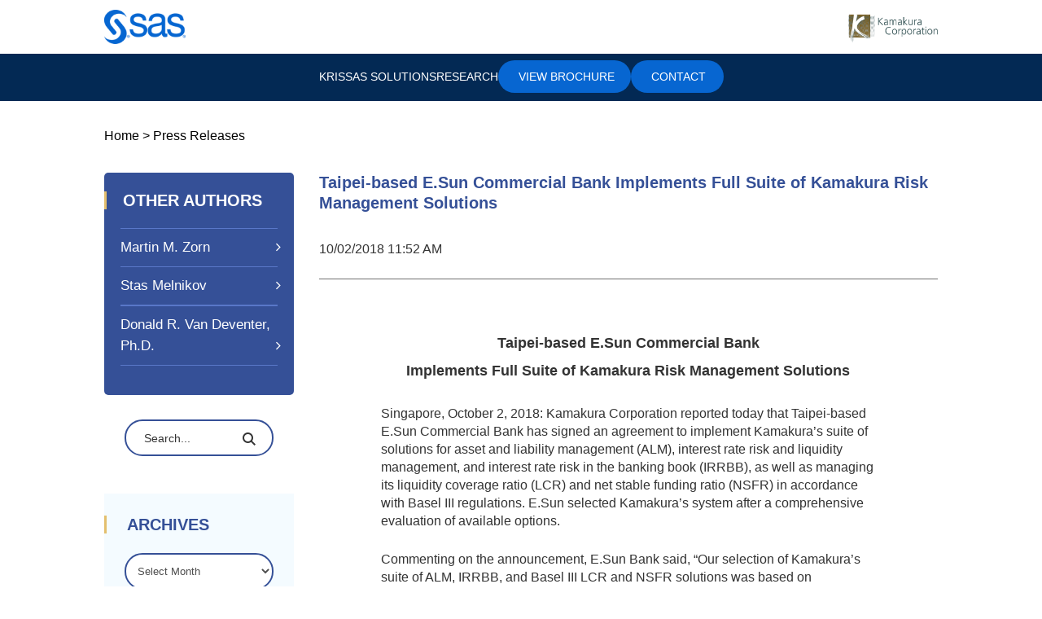

--- FILE ---
content_type: text/html; charset=UTF-8
request_url: https://www.kamakuraco.com/taipei-based-e-sun-commercial-bank-implements-kamakura-solutions/
body_size: 25001
content:
<!DOCTYPE html>
<html lang="en-US">
<head>
	<meta charset="UTF-8" />
<meta http-equiv="X-UA-Compatible" content="IE=edge">
	<link rel="pingback" href="" />

	<script type="text/javascript">
		document.documentElement.className = 'js';
	</script>
	
	<link rel="preconnect" href="https://fonts.gstatic.com" crossorigin /><style id="et-builder-googlefonts-cached-inline">/* Original: https://fonts.googleapis.com/css?family=Roboto:100,100italic,300,300italic,regular,italic,500,500italic,700,700italic,900,900italic|PT+Sans:regular,italic,700,700italic&#038;subset=latin,latin-ext&#038;display=swap *//* User Agent: Mozilla/5.0 (Unknown; Linux x86_64) AppleWebKit/538.1 (KHTML, like Gecko) Safari/538.1 Daum/4.1 */@font-face {font-family: 'PT Sans';font-style: italic;font-weight: 400;font-display: swap;src: url(https://fonts.gstatic.com/s/ptsans/v18/jizYRExUiTo99u79D0e0ycmN.ttf) format('truetype');}@font-face {font-family: 'PT Sans';font-style: italic;font-weight: 700;font-display: swap;src: url(https://fonts.gstatic.com/s/ptsans/v18/jizdRExUiTo99u79D0e8fOydIRUY.ttf) format('truetype');}@font-face {font-family: 'PT Sans';font-style: normal;font-weight: 400;font-display: swap;src: url(https://fonts.gstatic.com/s/ptsans/v18/jizaRExUiTo99u79D0yEwA.ttf) format('truetype');}@font-face {font-family: 'PT Sans';font-style: normal;font-weight: 700;font-display: swap;src: url(https://fonts.gstatic.com/s/ptsans/v18/jizfRExUiTo99u79B_mh0OCtKA.ttf) format('truetype');}@font-face {font-family: 'Roboto';font-style: italic;font-weight: 100;font-stretch: normal;font-display: swap;src: url(https://fonts.gstatic.com/s/roboto/v50/KFOKCnqEu92Fr1Mu53ZEC9_Vu3r1gIhOszmOClHrs6ljXfMMLoHRuAb-lg.ttf) format('truetype');}@font-face {font-family: 'Roboto';font-style: italic;font-weight: 300;font-stretch: normal;font-display: swap;src: url(https://fonts.gstatic.com/s/roboto/v50/KFOKCnqEu92Fr1Mu53ZEC9_Vu3r1gIhOszmOClHrs6ljXfMMLt_QuAb-lg.ttf) format('truetype');}@font-face {font-family: 'Roboto';font-style: italic;font-weight: 400;font-stretch: normal;font-display: swap;src: url(https://fonts.gstatic.com/s/roboto/v50/KFOKCnqEu92Fr1Mu53ZEC9_Vu3r1gIhOszmOClHrs6ljXfMMLoHQuAb-lg.ttf) format('truetype');}@font-face {font-family: 'Roboto';font-style: italic;font-weight: 500;font-stretch: normal;font-display: swap;src: url(https://fonts.gstatic.com/s/roboto/v50/KFOKCnqEu92Fr1Mu53ZEC9_Vu3r1gIhOszmOClHrs6ljXfMMLrPQuAb-lg.ttf) format('truetype');}@font-face {font-family: 'Roboto';font-style: italic;font-weight: 700;font-stretch: normal;font-display: swap;src: url(https://fonts.gstatic.com/s/roboto/v50/KFOKCnqEu92Fr1Mu53ZEC9_Vu3r1gIhOszmOClHrs6ljXfMMLmbXuAb-lg.ttf) format('truetype');}@font-face {font-family: 'Roboto';font-style: italic;font-weight: 900;font-stretch: normal;font-display: swap;src: url(https://fonts.gstatic.com/s/roboto/v50/KFOKCnqEu92Fr1Mu53ZEC9_Vu3r1gIhOszmOClHrs6ljXfMMLijXuAb-lg.ttf) format('truetype');}@font-face {font-family: 'Roboto';font-style: normal;font-weight: 100;font-stretch: normal;font-display: swap;src: url(https://fonts.gstatic.com/s/roboto/v50/KFOMCnqEu92Fr1ME7kSn66aGLdTylUAMQXC89YmC2DPNWubEbFmaiA8.ttf) format('truetype');}@font-face {font-family: 'Roboto';font-style: normal;font-weight: 300;font-stretch: normal;font-display: swap;src: url(https://fonts.gstatic.com/s/roboto/v50/KFOMCnqEu92Fr1ME7kSn66aGLdTylUAMQXC89YmC2DPNWuaabVmaiA8.ttf) format('truetype');}@font-face {font-family: 'Roboto';font-style: normal;font-weight: 400;font-stretch: normal;font-display: swap;src: url(https://fonts.gstatic.com/s/roboto/v50/KFOMCnqEu92Fr1ME7kSn66aGLdTylUAMQXC89YmC2DPNWubEbVmaiA8.ttf) format('truetype');}@font-face {font-family: 'Roboto';font-style: normal;font-weight: 500;font-stretch: normal;font-display: swap;src: url(https://fonts.gstatic.com/s/roboto/v50/KFOMCnqEu92Fr1ME7kSn66aGLdTylUAMQXC89YmC2DPNWub2bVmaiA8.ttf) format('truetype');}@font-face {font-family: 'Roboto';font-style: normal;font-weight: 700;font-stretch: normal;font-display: swap;src: url(https://fonts.gstatic.com/s/roboto/v50/KFOMCnqEu92Fr1ME7kSn66aGLdTylUAMQXC89YmC2DPNWuYjalmaiA8.ttf) format('truetype');}@font-face {font-family: 'Roboto';font-style: normal;font-weight: 900;font-stretch: normal;font-display: swap;src: url(https://fonts.gstatic.com/s/roboto/v50/KFOMCnqEu92Fr1ME7kSn66aGLdTylUAMQXC89YmC2DPNWuZtalmaiA8.ttf) format('truetype');}/* User Agent: Mozilla/5.0 (Windows NT 6.1; WOW64; rv:27.0) Gecko/20100101 Firefox/27.0 */@font-face {font-family: 'PT Sans';font-style: italic;font-weight: 400;font-display: swap;src: url(https://fonts.gstatic.com/l/font?kit=jizYRExUiTo99u79D0e0ycmO&skey=cef7fd018888390e&v=v18) format('woff');}@font-face {font-family: 'PT Sans';font-style: italic;font-weight: 700;font-display: swap;src: url(https://fonts.gstatic.com/l/font?kit=jizdRExUiTo99u79D0e8fOydIRUb&skey=2b38b88a40bdc8ec&v=v18) format('woff');}@font-face {font-family: 'PT Sans';font-style: normal;font-weight: 400;font-display: swap;src: url(https://fonts.gstatic.com/l/font?kit=jizaRExUiTo99u79D0yEww&skey=fd0b32f0f3e6a1fc&v=v18) format('woff');}@font-face {font-family: 'PT Sans';font-style: normal;font-weight: 700;font-display: swap;src: url(https://fonts.gstatic.com/l/font?kit=jizfRExUiTo99u79B_mh0OCtKw&skey=a45e760d002c9b10&v=v18) format('woff');}@font-face {font-family: 'Roboto';font-style: italic;font-weight: 100;font-stretch: normal;font-display: swap;src: url(https://fonts.gstatic.com/l/font?kit=KFOKCnqEu92Fr1Mu53ZEC9_Vu3r1gIhOszmOClHrs6ljXfMMLoHRuAb-lQ&skey=c608c610063635f9&v=v50) format('woff');}@font-face {font-family: 'Roboto';font-style: italic;font-weight: 300;font-stretch: normal;font-display: swap;src: url(https://fonts.gstatic.com/l/font?kit=KFOKCnqEu92Fr1Mu53ZEC9_Vu3r1gIhOszmOClHrs6ljXfMMLt_QuAb-lQ&skey=c608c610063635f9&v=v50) format('woff');}@font-face {font-family: 'Roboto';font-style: italic;font-weight: 400;font-stretch: normal;font-display: swap;src: url(https://fonts.gstatic.com/l/font?kit=KFOKCnqEu92Fr1Mu53ZEC9_Vu3r1gIhOszmOClHrs6ljXfMMLoHQuAb-lQ&skey=c608c610063635f9&v=v50) format('woff');}@font-face {font-family: 'Roboto';font-style: italic;font-weight: 500;font-stretch: normal;font-display: swap;src: url(https://fonts.gstatic.com/l/font?kit=KFOKCnqEu92Fr1Mu53ZEC9_Vu3r1gIhOszmOClHrs6ljXfMMLrPQuAb-lQ&skey=c608c610063635f9&v=v50) format('woff');}@font-face {font-family: 'Roboto';font-style: italic;font-weight: 700;font-stretch: normal;font-display: swap;src: url(https://fonts.gstatic.com/l/font?kit=KFOKCnqEu92Fr1Mu53ZEC9_Vu3r1gIhOszmOClHrs6ljXfMMLmbXuAb-lQ&skey=c608c610063635f9&v=v50) format('woff');}@font-face {font-family: 'Roboto';font-style: italic;font-weight: 900;font-stretch: normal;font-display: swap;src: url(https://fonts.gstatic.com/l/font?kit=KFOKCnqEu92Fr1Mu53ZEC9_Vu3r1gIhOszmOClHrs6ljXfMMLijXuAb-lQ&skey=c608c610063635f9&v=v50) format('woff');}@font-face {font-family: 'Roboto';font-style: normal;font-weight: 100;font-stretch: normal;font-display: swap;src: url(https://fonts.gstatic.com/l/font?kit=KFOMCnqEu92Fr1ME7kSn66aGLdTylUAMQXC89YmC2DPNWubEbFmaiAw&skey=a0a0114a1dcab3ac&v=v50) format('woff');}@font-face {font-family: 'Roboto';font-style: normal;font-weight: 300;font-stretch: normal;font-display: swap;src: url(https://fonts.gstatic.com/l/font?kit=KFOMCnqEu92Fr1ME7kSn66aGLdTylUAMQXC89YmC2DPNWuaabVmaiAw&skey=a0a0114a1dcab3ac&v=v50) format('woff');}@font-face {font-family: 'Roboto';font-style: normal;font-weight: 400;font-stretch: normal;font-display: swap;src: url(https://fonts.gstatic.com/l/font?kit=KFOMCnqEu92Fr1ME7kSn66aGLdTylUAMQXC89YmC2DPNWubEbVmaiAw&skey=a0a0114a1dcab3ac&v=v50) format('woff');}@font-face {font-family: 'Roboto';font-style: normal;font-weight: 500;font-stretch: normal;font-display: swap;src: url(https://fonts.gstatic.com/l/font?kit=KFOMCnqEu92Fr1ME7kSn66aGLdTylUAMQXC89YmC2DPNWub2bVmaiAw&skey=a0a0114a1dcab3ac&v=v50) format('woff');}@font-face {font-family: 'Roboto';font-style: normal;font-weight: 700;font-stretch: normal;font-display: swap;src: url(https://fonts.gstatic.com/l/font?kit=KFOMCnqEu92Fr1ME7kSn66aGLdTylUAMQXC89YmC2DPNWuYjalmaiAw&skey=a0a0114a1dcab3ac&v=v50) format('woff');}@font-face {font-family: 'Roboto';font-style: normal;font-weight: 900;font-stretch: normal;font-display: swap;src: url(https://fonts.gstatic.com/l/font?kit=KFOMCnqEu92Fr1ME7kSn66aGLdTylUAMQXC89YmC2DPNWuZtalmaiAw&skey=a0a0114a1dcab3ac&v=v50) format('woff');}/* User Agent: Mozilla/5.0 (Windows NT 6.3; rv:39.0) Gecko/20100101 Firefox/39.0 */@font-face {font-family: 'PT Sans';font-style: italic;font-weight: 400;font-display: swap;src: url(https://fonts.gstatic.com/s/ptsans/v18/jizYRExUiTo99u79D0e0ycmI.woff2) format('woff2');}@font-face {font-family: 'PT Sans';font-style: italic;font-weight: 700;font-display: swap;src: url(https://fonts.gstatic.com/s/ptsans/v18/jizdRExUiTo99u79D0e8fOydIRUd.woff2) format('woff2');}@font-face {font-family: 'PT Sans';font-style: normal;font-weight: 400;font-display: swap;src: url(https://fonts.gstatic.com/s/ptsans/v18/jizaRExUiTo99u79D0yExQ.woff2) format('woff2');}@font-face {font-family: 'PT Sans';font-style: normal;font-weight: 700;font-display: swap;src: url(https://fonts.gstatic.com/s/ptsans/v18/jizfRExUiTo99u79B_mh0OCtLQ.woff2) format('woff2');}@font-face {font-family: 'Roboto';font-style: italic;font-weight: 100;font-stretch: normal;font-display: swap;src: url(https://fonts.gstatic.com/s/roboto/v50/KFOKCnqEu92Fr1Mu53ZEC9_Vu3r1gIhOszmOClHrs6ljXfMMLoHRuAb-kw.woff2) format('woff2');}@font-face {font-family: 'Roboto';font-style: italic;font-weight: 300;font-stretch: normal;font-display: swap;src: url(https://fonts.gstatic.com/s/roboto/v50/KFOKCnqEu92Fr1Mu53ZEC9_Vu3r1gIhOszmOClHrs6ljXfMMLt_QuAb-kw.woff2) format('woff2');}@font-face {font-family: 'Roboto';font-style: italic;font-weight: 400;font-stretch: normal;font-display: swap;src: url(https://fonts.gstatic.com/s/roboto/v50/KFOKCnqEu92Fr1Mu53ZEC9_Vu3r1gIhOszmOClHrs6ljXfMMLoHQuAb-kw.woff2) format('woff2');}@font-face {font-family: 'Roboto';font-style: italic;font-weight: 500;font-stretch: normal;font-display: swap;src: url(https://fonts.gstatic.com/s/roboto/v50/KFOKCnqEu92Fr1Mu53ZEC9_Vu3r1gIhOszmOClHrs6ljXfMMLrPQuAb-kw.woff2) format('woff2');}@font-face {font-family: 'Roboto';font-style: italic;font-weight: 700;font-stretch: normal;font-display: swap;src: url(https://fonts.gstatic.com/s/roboto/v50/KFOKCnqEu92Fr1Mu53ZEC9_Vu3r1gIhOszmOClHrs6ljXfMMLmbXuAb-kw.woff2) format('woff2');}@font-face {font-family: 'Roboto';font-style: italic;font-weight: 900;font-stretch: normal;font-display: swap;src: url(https://fonts.gstatic.com/s/roboto/v50/KFOKCnqEu92Fr1Mu53ZEC9_Vu3r1gIhOszmOClHrs6ljXfMMLijXuAb-kw.woff2) format('woff2');}@font-face {font-family: 'Roboto';font-style: normal;font-weight: 100;font-stretch: normal;font-display: swap;src: url(https://fonts.gstatic.com/s/roboto/v50/KFOMCnqEu92Fr1ME7kSn66aGLdTylUAMQXC89YmC2DPNWubEbFmaiAo.woff2) format('woff2');}@font-face {font-family: 'Roboto';font-style: normal;font-weight: 300;font-stretch: normal;font-display: swap;src: url(https://fonts.gstatic.com/s/roboto/v50/KFOMCnqEu92Fr1ME7kSn66aGLdTylUAMQXC89YmC2DPNWuaabVmaiAo.woff2) format('woff2');}@font-face {font-family: 'Roboto';font-style: normal;font-weight: 400;font-stretch: normal;font-display: swap;src: url(https://fonts.gstatic.com/s/roboto/v50/KFOMCnqEu92Fr1ME7kSn66aGLdTylUAMQXC89YmC2DPNWubEbVmaiAo.woff2) format('woff2');}@font-face {font-family: 'Roboto';font-style: normal;font-weight: 500;font-stretch: normal;font-display: swap;src: url(https://fonts.gstatic.com/s/roboto/v50/KFOMCnqEu92Fr1ME7kSn66aGLdTylUAMQXC89YmC2DPNWub2bVmaiAo.woff2) format('woff2');}@font-face {font-family: 'Roboto';font-style: normal;font-weight: 700;font-stretch: normal;font-display: swap;src: url(https://fonts.gstatic.com/s/roboto/v50/KFOMCnqEu92Fr1ME7kSn66aGLdTylUAMQXC89YmC2DPNWuYjalmaiAo.woff2) format('woff2');}@font-face {font-family: 'Roboto';font-style: normal;font-weight: 900;font-stretch: normal;font-display: swap;src: url(https://fonts.gstatic.com/s/roboto/v50/KFOMCnqEu92Fr1ME7kSn66aGLdTylUAMQXC89YmC2DPNWuZtalmaiAo.woff2) format('woff2');}</style><meta name='robots' content='index, follow, max-image-preview:large, max-snippet:-1, max-video-preview:-1' />

	<!-- This site is optimized with the Yoast SEO plugin v26.8 - https://yoast.com/product/yoast-seo-wordpress/ -->
	<title>Taipei-based E.Sun Commercial Bank Implements Full Suite of Kamakura Risk Management Solutions - SAS Risk Data and Analytics</title>
	<link rel="canonical" href="https://www.kamakuraco.com/taipei-based-e-sun-commercial-bank-implements-kamakura-solutions/" />
	<meta property="og:locale" content="en_US" />
	<meta property="og:type" content="article" />
	<meta property="og:title" content="Taipei-based E.Sun Commercial Bank Implements Full Suite of Kamakura Risk Management Solutions - SAS Risk Data and Analytics" />
	<meta property="og:url" content="https://www.kamakuraco.com/taipei-based-e-sun-commercial-bank-implements-kamakura-solutions/" />
	<meta property="og:site_name" content="SAS Risk Data and Analytics" />
	<meta property="article:published_time" content="2018-10-02T21:52:21+00:00" />
	<meta property="article:modified_time" content="2021-01-28T03:04:19+00:00" />
	<meta property="og:image" content="https://www.kamakuraco.com/wp-content/uploads/2021/01/COI-150x150.jpg" />
	<meta name="author" content="Ted Spradlin" />
	<meta name="twitter:card" content="summary_large_image" />
	<meta name="twitter:label1" content="Written by" />
	<meta name="twitter:data1" content="Ted Spradlin" />
	<meta name="twitter:label2" content="Est. reading time" />
	<meta name="twitter:data2" content="6 minutes" />
	<script type="application/ld+json" class="yoast-schema-graph">{"@context":"https://schema.org","@graph":[{"@type":"Article","@id":"https://www.kamakuraco.com/taipei-based-e-sun-commercial-bank-implements-kamakura-solutions/#article","isPartOf":{"@id":"https://www.kamakuraco.com/taipei-based-e-sun-commercial-bank-implements-kamakura-solutions/"},"author":{"name":"Ted Spradlin","@id":"https://www.kamakuraco.com/#/schema/person/9a6e390f8294ccebd4c28cfe1b671a68"},"headline":"Taipei-based E.Sun Commercial Bank Implements Full Suite of Kamakura Risk Management Solutions","datePublished":"2018-10-02T21:52:21+00:00","dateModified":"2021-01-28T03:04:19+00:00","mainEntityOfPage":{"@id":"https://www.kamakuraco.com/taipei-based-e-sun-commercial-bank-implements-kamakura-solutions/"},"wordCount":1134,"commentCount":0,"image":{"@id":"https://www.kamakuraco.com/taipei-based-e-sun-commercial-bank-implements-kamakura-solutions/#primaryimage"},"thumbnailUrl":"https://www.kamakuraco.com/wp-content/uploads/2021/01/COI-150x150.jpg","articleSection":["Press Releases"],"inLanguage":"en-US","potentialAction":[{"@type":"CommentAction","name":"Comment","target":["https://www.kamakuraco.com/taipei-based-e-sun-commercial-bank-implements-kamakura-solutions/#respond"]}]},{"@type":"WebPage","@id":"https://www.kamakuraco.com/taipei-based-e-sun-commercial-bank-implements-kamakura-solutions/","url":"https://www.kamakuraco.com/taipei-based-e-sun-commercial-bank-implements-kamakura-solutions/","name":"Taipei-based E.Sun Commercial Bank Implements Full Suite of Kamakura Risk Management Solutions - SAS Risk Data and Analytics","isPartOf":{"@id":"https://www.kamakuraco.com/#website"},"primaryImageOfPage":{"@id":"https://www.kamakuraco.com/taipei-based-e-sun-commercial-bank-implements-kamakura-solutions/#primaryimage"},"image":{"@id":"https://www.kamakuraco.com/taipei-based-e-sun-commercial-bank-implements-kamakura-solutions/#primaryimage"},"thumbnailUrl":"https://www.kamakuraco.com/wp-content/uploads/2021/01/COI-150x150.jpg","datePublished":"2018-10-02T21:52:21+00:00","dateModified":"2021-01-28T03:04:19+00:00","author":{"@id":"https://www.kamakuraco.com/#/schema/person/9a6e390f8294ccebd4c28cfe1b671a68"},"breadcrumb":{"@id":"https://www.kamakuraco.com/taipei-based-e-sun-commercial-bank-implements-kamakura-solutions/#breadcrumb"},"inLanguage":"en-US","potentialAction":[{"@type":"ReadAction","target":["https://www.kamakuraco.com/taipei-based-e-sun-commercial-bank-implements-kamakura-solutions/"]}]},{"@type":"ImageObject","inLanguage":"en-US","@id":"https://www.kamakuraco.com/taipei-based-e-sun-commercial-bank-implements-kamakura-solutions/#primaryimage","url":"https://www.kamakuraco.com/wp-content/uploads/2021/01/COI.jpg","contentUrl":"https://www.kamakuraco.com/wp-content/uploads/2021/01/COI.jpg","width":323,"height":319},{"@type":"BreadcrumbList","@id":"https://www.kamakuraco.com/taipei-based-e-sun-commercial-bank-implements-kamakura-solutions/#breadcrumb","itemListElement":[{"@type":"ListItem","position":1,"name":"Home","item":"https://www.kamakuraco.com/"},{"@type":"ListItem","position":2,"name":"Taipei-based E.Sun Commercial Bank Implements Full Suite of Kamakura Risk Management Solutions"}]},{"@type":"WebSite","@id":"https://www.kamakuraco.com/#website","url":"https://www.kamakuraco.com/","name":"SAS Risk Data and Analytics","description":"","potentialAction":[{"@type":"SearchAction","target":{"@type":"EntryPoint","urlTemplate":"https://www.kamakuraco.com/?s={search_term_string}"},"query-input":{"@type":"PropertyValueSpecification","valueRequired":true,"valueName":"search_term_string"}}],"inLanguage":"en-US"},{"@type":"Person","@id":"https://www.kamakuraco.com/#/schema/person/9a6e390f8294ccebd4c28cfe1b671a68","name":"Ted Spradlin","image":{"@type":"ImageObject","inLanguage":"en-US","@id":"https://www.kamakuraco.com/#/schema/person/image/","url":"https://secure.gravatar.com/avatar/dfede633f073edb62b08187b77b16f88adc791b9464d1709c693c14515659dd3?s=96&d=mm&r=g","contentUrl":"https://secure.gravatar.com/avatar/dfede633f073edb62b08187b77b16f88adc791b9464d1709c693c14515659dd3?s=96&d=mm&r=g","caption":"Ted Spradlin"},"url":"https://www.kamakuraco.com/author/theodorewspradlin/"}]}</script>
	<!-- / Yoast SEO plugin. -->


<link rel='dns-prefetch' href='//code.jquery.com' />
<link rel='dns-prefetch' href='//fonts.googleapis.com' />
<link rel="alternate" type="application/rss+xml" title="SAS Risk Data and Analytics &raquo; Feed" href="https://www.kamakuraco.com/feed/" />
<link rel="alternate" type="application/rss+xml" title="SAS Risk Data and Analytics &raquo; Comments Feed" href="https://www.kamakuraco.com/comments/feed/" />
<link rel="alternate" type="application/rss+xml" title="SAS Risk Data and Analytics &raquo; Taipei-based E.Sun Commercial Bank Implements Full Suite of Kamakura Risk Management Solutions Comments Feed" href="https://www.kamakuraco.com/taipei-based-e-sun-commercial-bank-implements-kamakura-solutions/feed/" />
<meta content="Kamakura Corp v.1.0" name="generator"/>		<style id="content-control-block-styles">
			@media (max-width: 640px) {
	.cc-hide-on-mobile {
		display: none !important;
	}
}
@media (min-width: 641px) and (max-width: 920px) {
	.cc-hide-on-tablet {
		display: none !important;
	}
}
@media (min-width: 921px) and (max-width: 1440px) {
	.cc-hide-on-desktop {
		display: none !important;
	}
}		</style>
		
<style id='wp-block-library-theme-inline-css' type='text/css'>
.wp-block-audio :where(figcaption){color:#555;font-size:13px;text-align:center}.is-dark-theme .wp-block-audio :where(figcaption){color:#ffffffa6}.wp-block-audio{margin:0 0 1em}.wp-block-code{border:1px solid #ccc;border-radius:4px;font-family:Menlo,Consolas,monaco,monospace;padding:.8em 1em}.wp-block-embed :where(figcaption){color:#555;font-size:13px;text-align:center}.is-dark-theme .wp-block-embed :where(figcaption){color:#ffffffa6}.wp-block-embed{margin:0 0 1em}.blocks-gallery-caption{color:#555;font-size:13px;text-align:center}.is-dark-theme .blocks-gallery-caption{color:#ffffffa6}:root :where(.wp-block-image figcaption){color:#555;font-size:13px;text-align:center}.is-dark-theme :root :where(.wp-block-image figcaption){color:#ffffffa6}.wp-block-image{margin:0 0 1em}.wp-block-pullquote{border-bottom:4px solid;border-top:4px solid;color:currentColor;margin-bottom:1.75em}.wp-block-pullquote cite,.wp-block-pullquote footer,.wp-block-pullquote__citation{color:currentColor;font-size:.8125em;font-style:normal;text-transform:uppercase}.wp-block-quote{border-left:.25em solid;margin:0 0 1.75em;padding-left:1em}.wp-block-quote cite,.wp-block-quote footer{color:currentColor;font-size:.8125em;font-style:normal;position:relative}.wp-block-quote:where(.has-text-align-right){border-left:none;border-right:.25em solid;padding-left:0;padding-right:1em}.wp-block-quote:where(.has-text-align-center){border:none;padding-left:0}.wp-block-quote.is-large,.wp-block-quote.is-style-large,.wp-block-quote:where(.is-style-plain){border:none}.wp-block-search .wp-block-search__label{font-weight:700}.wp-block-search__button{border:1px solid #ccc;padding:.375em .625em}:where(.wp-block-group.has-background){padding:1.25em 2.375em}.wp-block-separator.has-css-opacity{opacity:.4}.wp-block-separator{border:none;border-bottom:2px solid;margin-left:auto;margin-right:auto}.wp-block-separator.has-alpha-channel-opacity{opacity:1}.wp-block-separator:not(.is-style-wide):not(.is-style-dots){width:100px}.wp-block-separator.has-background:not(.is-style-dots){border-bottom:none;height:1px}.wp-block-separator.has-background:not(.is-style-wide):not(.is-style-dots){height:2px}.wp-block-table{margin:0 0 1em}.wp-block-table td,.wp-block-table th{word-break:normal}.wp-block-table :where(figcaption){color:#555;font-size:13px;text-align:center}.is-dark-theme .wp-block-table :where(figcaption){color:#ffffffa6}.wp-block-video :where(figcaption){color:#555;font-size:13px;text-align:center}.is-dark-theme .wp-block-video :where(figcaption){color:#ffffffa6}.wp-block-video{margin:0 0 1em}:root :where(.wp-block-template-part.has-background){margin-bottom:0;margin-top:0;padding:1.25em 2.375em}
</style>
<link rel='stylesheet' id='content-control-block-styles-css' href='https://www.kamakuraco.com/wp-content/plugins/content-control/dist/style-block-editor.css?ver=2.6.5' type='text/css' media='all' />
<style id='global-styles-inline-css' type='text/css'>
:root{--wp--preset--aspect-ratio--square: 1;--wp--preset--aspect-ratio--4-3: 4/3;--wp--preset--aspect-ratio--3-4: 3/4;--wp--preset--aspect-ratio--3-2: 3/2;--wp--preset--aspect-ratio--2-3: 2/3;--wp--preset--aspect-ratio--16-9: 16/9;--wp--preset--aspect-ratio--9-16: 9/16;--wp--preset--color--black: #000000;--wp--preset--color--cyan-bluish-gray: #abb8c3;--wp--preset--color--white: #ffffff;--wp--preset--color--pale-pink: #f78da7;--wp--preset--color--vivid-red: #cf2e2e;--wp--preset--color--luminous-vivid-orange: #ff6900;--wp--preset--color--luminous-vivid-amber: #fcb900;--wp--preset--color--light-green-cyan: #7bdcb5;--wp--preset--color--vivid-green-cyan: #00d084;--wp--preset--color--pale-cyan-blue: #8ed1fc;--wp--preset--color--vivid-cyan-blue: #0693e3;--wp--preset--color--vivid-purple: #9b51e0;--wp--preset--gradient--vivid-cyan-blue-to-vivid-purple: linear-gradient(135deg,rgba(6,147,227,1) 0%,rgb(155,81,224) 100%);--wp--preset--gradient--light-green-cyan-to-vivid-green-cyan: linear-gradient(135deg,rgb(122,220,180) 0%,rgb(0,208,130) 100%);--wp--preset--gradient--luminous-vivid-amber-to-luminous-vivid-orange: linear-gradient(135deg,rgba(252,185,0,1) 0%,rgba(255,105,0,1) 100%);--wp--preset--gradient--luminous-vivid-orange-to-vivid-red: linear-gradient(135deg,rgba(255,105,0,1) 0%,rgb(207,46,46) 100%);--wp--preset--gradient--very-light-gray-to-cyan-bluish-gray: linear-gradient(135deg,rgb(238,238,238) 0%,rgb(169,184,195) 100%);--wp--preset--gradient--cool-to-warm-spectrum: linear-gradient(135deg,rgb(74,234,220) 0%,rgb(151,120,209) 20%,rgb(207,42,186) 40%,rgb(238,44,130) 60%,rgb(251,105,98) 80%,rgb(254,248,76) 100%);--wp--preset--gradient--blush-light-purple: linear-gradient(135deg,rgb(255,206,236) 0%,rgb(152,150,240) 100%);--wp--preset--gradient--blush-bordeaux: linear-gradient(135deg,rgb(254,205,165) 0%,rgb(254,45,45) 50%,rgb(107,0,62) 100%);--wp--preset--gradient--luminous-dusk: linear-gradient(135deg,rgb(255,203,112) 0%,rgb(199,81,192) 50%,rgb(65,88,208) 100%);--wp--preset--gradient--pale-ocean: linear-gradient(135deg,rgb(255,245,203) 0%,rgb(182,227,212) 50%,rgb(51,167,181) 100%);--wp--preset--gradient--electric-grass: linear-gradient(135deg,rgb(202,248,128) 0%,rgb(113,206,126) 100%);--wp--preset--gradient--midnight: linear-gradient(135deg,rgb(2,3,129) 0%,rgb(40,116,252) 100%);--wp--preset--font-size--small: 13px;--wp--preset--font-size--medium: 20px;--wp--preset--font-size--large: 36px;--wp--preset--font-size--x-large: 42px;--wp--preset--spacing--20: 0.44rem;--wp--preset--spacing--30: 0.67rem;--wp--preset--spacing--40: 1rem;--wp--preset--spacing--50: 1.5rem;--wp--preset--spacing--60: 2.25rem;--wp--preset--spacing--70: 3.38rem;--wp--preset--spacing--80: 5.06rem;--wp--preset--shadow--natural: 6px 6px 9px rgba(0, 0, 0, 0.2);--wp--preset--shadow--deep: 12px 12px 50px rgba(0, 0, 0, 0.4);--wp--preset--shadow--sharp: 6px 6px 0px rgba(0, 0, 0, 0.2);--wp--preset--shadow--outlined: 6px 6px 0px -3px rgba(255, 255, 255, 1), 6px 6px rgba(0, 0, 0, 1);--wp--preset--shadow--crisp: 6px 6px 0px rgba(0, 0, 0, 1);}:root { --wp--style--global--content-size: 823px;--wp--style--global--wide-size: 1080px; }:where(body) { margin: 0; }.wp-site-blocks > .alignleft { float: left; margin-right: 2em; }.wp-site-blocks > .alignright { float: right; margin-left: 2em; }.wp-site-blocks > .aligncenter { justify-content: center; margin-left: auto; margin-right: auto; }:where(.is-layout-flex){gap: 0.5em;}:where(.is-layout-grid){gap: 0.5em;}.is-layout-flow > .alignleft{float: left;margin-inline-start: 0;margin-inline-end: 2em;}.is-layout-flow > .alignright{float: right;margin-inline-start: 2em;margin-inline-end: 0;}.is-layout-flow > .aligncenter{margin-left: auto !important;margin-right: auto !important;}.is-layout-constrained > .alignleft{float: left;margin-inline-start: 0;margin-inline-end: 2em;}.is-layout-constrained > .alignright{float: right;margin-inline-start: 2em;margin-inline-end: 0;}.is-layout-constrained > .aligncenter{margin-left: auto !important;margin-right: auto !important;}.is-layout-constrained > :where(:not(.alignleft):not(.alignright):not(.alignfull)){max-width: var(--wp--style--global--content-size);margin-left: auto !important;margin-right: auto !important;}.is-layout-constrained > .alignwide{max-width: var(--wp--style--global--wide-size);}body .is-layout-flex{display: flex;}.is-layout-flex{flex-wrap: wrap;align-items: center;}.is-layout-flex > :is(*, div){margin: 0;}body .is-layout-grid{display: grid;}.is-layout-grid > :is(*, div){margin: 0;}body{padding-top: 0px;padding-right: 0px;padding-bottom: 0px;padding-left: 0px;}:root :where(.wp-element-button, .wp-block-button__link){background-color: #32373c;border-width: 0;color: #fff;font-family: inherit;font-size: inherit;line-height: inherit;padding: calc(0.667em + 2px) calc(1.333em + 2px);text-decoration: none;}.has-black-color{color: var(--wp--preset--color--black) !important;}.has-cyan-bluish-gray-color{color: var(--wp--preset--color--cyan-bluish-gray) !important;}.has-white-color{color: var(--wp--preset--color--white) !important;}.has-pale-pink-color{color: var(--wp--preset--color--pale-pink) !important;}.has-vivid-red-color{color: var(--wp--preset--color--vivid-red) !important;}.has-luminous-vivid-orange-color{color: var(--wp--preset--color--luminous-vivid-orange) !important;}.has-luminous-vivid-amber-color{color: var(--wp--preset--color--luminous-vivid-amber) !important;}.has-light-green-cyan-color{color: var(--wp--preset--color--light-green-cyan) !important;}.has-vivid-green-cyan-color{color: var(--wp--preset--color--vivid-green-cyan) !important;}.has-pale-cyan-blue-color{color: var(--wp--preset--color--pale-cyan-blue) !important;}.has-vivid-cyan-blue-color{color: var(--wp--preset--color--vivid-cyan-blue) !important;}.has-vivid-purple-color{color: var(--wp--preset--color--vivid-purple) !important;}.has-black-background-color{background-color: var(--wp--preset--color--black) !important;}.has-cyan-bluish-gray-background-color{background-color: var(--wp--preset--color--cyan-bluish-gray) !important;}.has-white-background-color{background-color: var(--wp--preset--color--white) !important;}.has-pale-pink-background-color{background-color: var(--wp--preset--color--pale-pink) !important;}.has-vivid-red-background-color{background-color: var(--wp--preset--color--vivid-red) !important;}.has-luminous-vivid-orange-background-color{background-color: var(--wp--preset--color--luminous-vivid-orange) !important;}.has-luminous-vivid-amber-background-color{background-color: var(--wp--preset--color--luminous-vivid-amber) !important;}.has-light-green-cyan-background-color{background-color: var(--wp--preset--color--light-green-cyan) !important;}.has-vivid-green-cyan-background-color{background-color: var(--wp--preset--color--vivid-green-cyan) !important;}.has-pale-cyan-blue-background-color{background-color: var(--wp--preset--color--pale-cyan-blue) !important;}.has-vivid-cyan-blue-background-color{background-color: var(--wp--preset--color--vivid-cyan-blue) !important;}.has-vivid-purple-background-color{background-color: var(--wp--preset--color--vivid-purple) !important;}.has-black-border-color{border-color: var(--wp--preset--color--black) !important;}.has-cyan-bluish-gray-border-color{border-color: var(--wp--preset--color--cyan-bluish-gray) !important;}.has-white-border-color{border-color: var(--wp--preset--color--white) !important;}.has-pale-pink-border-color{border-color: var(--wp--preset--color--pale-pink) !important;}.has-vivid-red-border-color{border-color: var(--wp--preset--color--vivid-red) !important;}.has-luminous-vivid-orange-border-color{border-color: var(--wp--preset--color--luminous-vivid-orange) !important;}.has-luminous-vivid-amber-border-color{border-color: var(--wp--preset--color--luminous-vivid-amber) !important;}.has-light-green-cyan-border-color{border-color: var(--wp--preset--color--light-green-cyan) !important;}.has-vivid-green-cyan-border-color{border-color: var(--wp--preset--color--vivid-green-cyan) !important;}.has-pale-cyan-blue-border-color{border-color: var(--wp--preset--color--pale-cyan-blue) !important;}.has-vivid-cyan-blue-border-color{border-color: var(--wp--preset--color--vivid-cyan-blue) !important;}.has-vivid-purple-border-color{border-color: var(--wp--preset--color--vivid-purple) !important;}.has-vivid-cyan-blue-to-vivid-purple-gradient-background{background: var(--wp--preset--gradient--vivid-cyan-blue-to-vivid-purple) !important;}.has-light-green-cyan-to-vivid-green-cyan-gradient-background{background: var(--wp--preset--gradient--light-green-cyan-to-vivid-green-cyan) !important;}.has-luminous-vivid-amber-to-luminous-vivid-orange-gradient-background{background: var(--wp--preset--gradient--luminous-vivid-amber-to-luminous-vivid-orange) !important;}.has-luminous-vivid-orange-to-vivid-red-gradient-background{background: var(--wp--preset--gradient--luminous-vivid-orange-to-vivid-red) !important;}.has-very-light-gray-to-cyan-bluish-gray-gradient-background{background: var(--wp--preset--gradient--very-light-gray-to-cyan-bluish-gray) !important;}.has-cool-to-warm-spectrum-gradient-background{background: var(--wp--preset--gradient--cool-to-warm-spectrum) !important;}.has-blush-light-purple-gradient-background{background: var(--wp--preset--gradient--blush-light-purple) !important;}.has-blush-bordeaux-gradient-background{background: var(--wp--preset--gradient--blush-bordeaux) !important;}.has-luminous-dusk-gradient-background{background: var(--wp--preset--gradient--luminous-dusk) !important;}.has-pale-ocean-gradient-background{background: var(--wp--preset--gradient--pale-ocean) !important;}.has-electric-grass-gradient-background{background: var(--wp--preset--gradient--electric-grass) !important;}.has-midnight-gradient-background{background: var(--wp--preset--gradient--midnight) !important;}.has-small-font-size{font-size: var(--wp--preset--font-size--small) !important;}.has-medium-font-size{font-size: var(--wp--preset--font-size--medium) !important;}.has-large-font-size{font-size: var(--wp--preset--font-size--large) !important;}.has-x-large-font-size{font-size: var(--wp--preset--font-size--x-large) !important;}
:where(.wp-block-post-template.is-layout-flex){gap: 1.25em;}:where(.wp-block-post-template.is-layout-grid){gap: 1.25em;}
:where(.wp-block-columns.is-layout-flex){gap: 2em;}:where(.wp-block-columns.is-layout-grid){gap: 2em;}
:root :where(.wp-block-pullquote){font-size: 1.5em;line-height: 1.6;}
</style>
<link rel='stylesheet' id='jquery-ui-css' href='https://code.jquery.com/ui/1.12.1/themes/smoothness/jquery-ui.css?ver=6.8.3' type='text/css' media='all' />
<link rel='stylesheet' id='quadmenu-divi-css' href='https://www.kamakuraco.com/wp-content/uploads/kamakura-corp/quadmenu-divi.css?ver=1741736856' type='text/css' media='all' />
<link rel='stylesheet' id='pscrollbar-css' href='https://www.kamakuraco.com/wp-content/plugins/quadmenu/assets/frontend/pscrollbar/perfect-scrollbar.min.css?ver=3.3.2' type='text/css' media='all' />
<link rel='stylesheet' id='owlcarousel-css' href='https://www.kamakuraco.com/wp-content/plugins/quadmenu/assets/frontend/owlcarousel/owl.carousel.min.css?ver=3.3.2' type='text/css' media='all' />
<link rel='stylesheet' id='quadmenu-normalize-css' href='https://www.kamakuraco.com/wp-content/plugins/quadmenu/assets/frontend/css/quadmenu-normalize.css?ver=3.3.2' type='text/css' media='all' />
<link rel='stylesheet' id='quadmenu-widgets-css' href='https://www.kamakuraco.com/wp-content/uploads/kamakura-corp/quadmenu-widgets.css?ver=1741736856' type='text/css' media='all' />
<link rel='stylesheet' id='quadmenu-css' href='https://www.kamakuraco.com/wp-content/plugins/quadmenu/build/frontend/style.css?ver=3.3.2' type='text/css' media='all' />
<link rel='stylesheet' id='quadmenu-locations-css' href='https://www.kamakuraco.com/wp-content/uploads/kamakura-corp/quadmenu-locations.css?ver=1741736855' type='text/css' media='all' />
<link rel='stylesheet' id='dashicons-css' href='https://www.kamakuraco.com/wp-includes/css/dashicons.min.css?ver=6.8.3' type='text/css' media='all' />
<link rel='stylesheet' id='rtbs-css' href='https://www.kamakuraco.com/wp-content/plugins/responsive-tabs/inc/css/rtbs_style.min.css?ver=4.0.11' type='text/css' media='all' />
<link rel='stylesheet' id='redux-google-fonts-quadmenu_kamakura-corp-css' href='https://fonts.googleapis.com/css?family=Roboto%3A400%2C700&#038;ver=1769701934' type='text/css' media='all' />
<link rel='stylesheet' id='divi-style-parent-css' href='https://www.kamakuraco.com/wp-content/themes/Divi/style-static.min.css?ver=4.27.5' type='text/css' media='all' />
<link rel='stylesheet' id='divi-style-css' href='https://www.kamakuraco.com/wp-content/themes/kamakura-corp/style.css?ver=4.27.5' type='text/css' media='all' />
<script type="text/javascript" src="https://www.kamakuraco.com/wp-includes/js/jquery/jquery.min.js?ver=3.7.1" id="jquery-core-js"></script>
<script type="text/javascript" src="https://www.kamakuraco.com/wp-includes/js/jquery/jquery-migrate.min.js?ver=3.4.1" id="jquery-migrate-js"></script>
<script type="text/javascript" src="https://www.kamakuraco.com/wp-content/plugins/responsive-tabs/inc/js/rtbs.min.js?ver=4.0.11" id="rtbs-js"></script>
<link rel="https://api.w.org/" href="https://www.kamakuraco.com/wp-json/" /><link rel="alternate" title="JSON" type="application/json" href="https://www.kamakuraco.com/wp-json/wp/v2/posts/5706" /><link rel="EditURI" type="application/rsd+xml" title="RSD" href="https://www.kamakuraco.com/xmlrpc.php?rsd" />
<meta name="generator" content="WordPress 6.8.3" />
<link rel='shortlink' href='https://www.kamakuraco.com/?p=5706' />
<link rel="alternate" title="oEmbed (JSON)" type="application/json+oembed" href="https://www.kamakuraco.com/wp-json/oembed/1.0/embed?url=https%3A%2F%2Fwww.kamakuraco.com%2Ftaipei-based-e-sun-commercial-bank-implements-kamakura-solutions%2F" />
<link rel="alternate" title="oEmbed (XML)" type="text/xml+oembed" href="https://www.kamakuraco.com/wp-json/oembed/1.0/embed?url=https%3A%2F%2Fwww.kamakuraco.com%2Ftaipei-based-e-sun-commercial-bank-implements-kamakura-solutions%2F&#038;format=xml" />
         <style type="text/css" id="bloody-hamburger-color">
             .mobile_menu_bar:before { color: #7EBEC5 !important; }
         </style>
    <meta name="viewport" content="width=device-width, initial-scale=1.0, maximum-scale=1.0, user-scalable=0" />	<style>
		#quadmenu.quadmenu-is-horizontal .quadmenu-navbar-nav>li.quadmenu-item-type-tabs>.quadmenu-dropdown-menu>ul>li>ul.quadmenu-tabs {
    padding: 15px;
    max-width: fit-content!IMPORTANT;
    min-width: 240px;
}

#quadmenu.quadmenu-divi .widget ul li {
    font-size: 9px;
    width: 100%;
}
ul.quadmenu-tabs li {
    color: #000;
    font-size: 14px!important;
    font-weight: 400!important;
    line-height: 20px;
}
#quadmenu .widget.widget_text p {
    margin-bottom: 0px;
}
.quadmenu-item-widget.widget.widget_media_image {
    margin-bottom: 20px;
}
div#dropdown-109 {
    padding-top: 16px!important;
    padding-bottom: 15px!important;
}
ul.quadmenu-tabs .textwidget {
    width: 91%;
    margin-left: 7%;
}
#quadmenu.quadmenu-divi .widget ul {
    padding-left: 4%;
}
#quadmenu img {
    border: 0;
    width: 95%;
}
#quadmenu.quadmenu-divi .widget ul li {
    padding-left: 19%;
    width: 400px;
}
.quadmenu-item-widget.widget.widget_media_image {
    margin-left: 7%;
}
#quadmenu.quadmenu-divi.quadmenu-is-horizontal .quadmenu-navbar-nav > li > .quadmenu-dropdown-menu {
    margin-top: 0px;
}
#quadmenu.quadmenu-divi .quadmenu-navbar-nav > li.quadmenu-item > a {
    font-weight: normal;
}
#quadmenu.quadmenu-divi .quadmenu-navbar-nav > li:not(.quadmenu-item-type-button).quadmenu-has-link:hover > a > .quadmenu-item-content, #quadmenu.quadmenu-divi .quadmenu-navbar-nav > li:not(.quadmenu-item-type-button).quadmenu-has-link.open > a > .quadmenu-item-content {
    color: #355097;
}
#quadmenu .quadmenu-navbar-nav li.quadmenu-item>a>.quadmenu-item-content>.quadmenu-caret:before {
    font-size: 14px;
    font-weight: bold;
}
ul.m-tabs{
	margin: 0px;
	padding: 0px;
	list-style: none;
}
ul.m-tabs li{
	background: none;
	color: #222;
	display: inline-block;
	padding: 10px 15px;
	cursor: pointer;
}

ul.m-tabs li.current{
	background: #ededed;
	color: #222;
}

.tab-content{
	display: none;
	padding-left: 20px;
}

.tab-content.current{
	display: inherit;
}
.tab-content img {
    margin-bottom: 15px;
}
.quadmenu-item-type-widget .container {
    width: 100%;
    padding-left: 50px;
}
#quadmenu.quadmenu-is-horizontal .quadmenu-navbar-nav>li.quadmenu-item-type-tabs>.quadmenu-dropdown-menu>ul>li>ul.quadmenu-tabs>li.quadmenu-item-type-tab>.quadmenu-dropdown-menu {
    width: 67%;
}
ul.quadmenu-tabs .textwidget {
    width: 100%;
    margin-left: 0%;
}
.tab-content p {
    color: #6B7379;
    line-height: 22px !important;
}
li.tab-link.current::before {font-family: etmodules;background: #355097;position: absolute;left: -17px;font-size: 13px;border-radius: 25px;width: 12px;height: 12px;border: transparent;content: '\5e';color: #355097;top: 3px;}

li.tab-link.current {
    color: #355097 !important;
}
#quadmenu .quadmenu-navbar-nav .quadmenu-dropdown-menu ul.m-tabs, #quadmenu .quadmenu-navbar-nav .quadmenu-dropdown-menu .tab-content {
    width: 50%;
    float: left;
    padding-left: 30px;
}
#quadmenu .quadmenu-navbar-nav .quadmenu-dropdown-menu ul.m-tabs li {
    padding-left: 0px;
}
#quadmenu.quadmenu-divi.quadmenu-is-horizontal .quadmenu-navbar-nav > li.quadmenu-item-type-tabs > .quadmenu-dropdown-menu > ul > li > ul.quadmenu-tabs > li.quadmenu-item-type-tab {
    background-color: #ffffff;
    width: 340px;
}
#quadmenu .quadmenu-navbar-nav .quadmenu-dropdown-menu ul.m-tabs {
    padding-left: 14%;
}
#quadmenu b, #quadmenu strong {
    display: block;
}
ul.m-tabs{
    min-height:350px;
}
nav#top-menu-nav #quadmenu.quadmenu-divi .quadmenu-navbar-nav > li.quadmenu-item > a {
    font-weight: bold;
}
nav#top-menu-nav #quadmenu.quadmenu-is-horizontal .quadmenu-navbar-nav li.quadmenu-item.quadmenu-item-type-tabs>.quadmenu-dropdown-menu{    left: 23%;
    width: 75%;
}
.widget_quadmenu_widget #quadmenu.quadmenu-divi_primary_menu .quadmenu-navbar-nav>li.current-menu-item>a>.quadmenu-item-content span.quadmenu-text {
    color: #fff;
}
.widget_quadmenu_widget #quadmenu.quadmenu-divi_primary_menu .quadmenu-navbar-nav>li .quadmenu-dropdown-menu.active {
    display: block !important;
}
#quadmenu:not(.quadmenu-is-horizontal) .quadmenu-navbar-nav .quadmenu-item-object-page.current-menu-item .quadmenu-dropdown-menu {
    display: block !important;
    max-height: initial !important;
}

@media only screen  and (min-width: 980px)  and (max-width: 1230px) {
	header#main-header .container {
		width: 95%;
	}
	#quadmenu.quadmenu-divi .quadmenu-navbar-nav > li.quadmenu-item > a, #quadmenu.quadmenu-divi .quadmenu-navbar-nav > li.quadmenu-item > form {
		font-size: 13px;
	}
	li#menu-item-29 span.quadmenu-text.hover.t_1000 {
		min-height: 40px;
	}
	#quadmenu.quadmenu-divi .widget ul li {
		width: auto;
	}
}
@media only screen and (max-width: 767px) {
	li#menu-item-29 span.quadmenu-text.hover.t_1000 {
		margin-top: -5px;
	}
	div#dropdown-109 {
		padding: 0px !important;
	}
	#quadmenu .quadmenu-navbar-nav li.quadmenu-item>a>.quadmenu-item-content>.quadmenu-text {
		color: #666666;
		font-weight: 500;
	}
	#quadmenu .quadmenu-navbar-nav li#menu-item-29 span.quadmenu-text.hover.t_1000 {
		color: #fff;
	}
	#quadmenu.quadmenu-divi:not(.quadmenu-is-horizontal) .quadmenu-navbar-nav li.quadmenu-item .quadmenu-item-widget {
		padding: 0px;
	}
	#quadmenu:not(.quadmenu-is-horizontal) .quadmenu-navbar-nav li.quadmenu-item>a>.quadmenu-item-content>.quadmenu-caret:before {
        position: absolute;
        top: 23px;
    }
    ul.m-tabs {
        min-height: auto;
        margin-top: 10px !important;
    }
    .tab-content {
        margin-bottom: 25px;
    }
    .quadmenu-item-type-widget .container {
        padding-left: 0px;
    }
    
    li.tab-link.current::before {
        content: '';
        background: transparent;
    }
    
    #quadmenu.quadmenu-divi .widget ul li {
        padding-left: 12px !important;
    }
    ul.quadmenu-tabs {
        min-height: auto !important;
    }
    #quadmenu.quadmenu-divi:not(.quadmenu-is-horizontal) .quadmenu-navbar-nav li.quadmenu-item .quadmenu-item-content, #quadmenu.quadmenu-divi:not(.quadmenu-is-horizontal) .quadmenu-navbar-nav li.quadmenu-item .quadmenu-item-content > .quadmenu-caret {
        padding: 15px 30px 15px 15px;
    }
    ul.m-tabs {
        margin-top: 10px !important;
    }
    #quadmenu:not(.quadmenu-is-horizontal) .quadmenu-navbar-nav li.quadmenu-item>.quadmenu-dropdown-menu {
        padding-left: 10px !important;
    }
    #quadmenu.quadmenu-divi .widget ul li.tab-link {
        padding-left: 0px !important;
    }
    #quadmenu .quadmenu-navbar-nav .quadmenu-dropdown-menu ul.m-tabs {
        padding-left: 10px !important;
    }
    #quadmenu .quadmenu-navbar-nav .quadmenu-dropdown-menu ul.m-tabs, #quadmenu .quadmenu-navbar-nav .quadmenu-dropdown-menu .tab-content{
        padding-left:0px;
    }
}   
	</style>
	<script>

 

(function(ci){

 

 var ef=window[ci]=function(){

 

      return ef.q.push(arguments);

 

  };

 

  ef.q=[];ef.a={};

 

})('ci360',{tenantId:'5980a8a82b00013c60989c45'});

 

</script>

<link rel="preload" href="https://eventsingest-training.ci360.sas.com/js/ot2.min.js" as="script">

<script async data-efname='ci360' data-a='5980a8a82b00013c60989c45' src='https://eventsingest-training.ci360.sas.com/js/ot2.min.js' id='ob-script-async'></script>

 

<script>
(function($) { 
    function setup_collapsible_submenus() {
        // mobile menu
        $('.mobile_nav .menu-item-has-children > a').after('<span class="menu-closed"></span>');
        $('.mobile_nav .menu-item-has-children > a').each(function() {
            $(this).next().next('.sub-menu').toggleClass('hide',1000);
        });
        $('.mobile_nav .menu-item-has-children > a + span').on('click', function(event) {
            event.preventDefault();
            $(this).toggleClass('menu-open');
            $(this).next('.sub-menu').toggleClass('hide',1000);
        });
    }
    $(window).load(function() {
        setTimeout(function() {
            setup_collapsible_submenus();
        }, 700);
    });
})(jQuery);
</script>
<meta name="google-site-verification" content="TYQDr_KFk-3lHJNIrvO8qgF0DaVaQNsWGcv7Ut7D25Q"><link rel="icon" href="https://www.kamakuraco.com/wp-content/uploads/2023/11/favicon.ico" sizes="32x32" />
<link rel="icon" href="https://www.kamakuraco.com/wp-content/uploads/2023/11/favicon.ico" sizes="192x192" />
<link rel="apple-touch-icon" href="https://www.kamakuraco.com/wp-content/uploads/2023/11/favicon.ico" />
<meta name="msapplication-TileImage" content="https://www.kamakuraco.com/wp-content/uploads/2023/11/favicon.ico" />
<style id="et-divi-customizer-global-cached-inline-styles">body,.et_pb_column_1_2 .et_quote_content blockquote cite,.et_pb_column_1_2 .et_link_content a.et_link_main_url,.et_pb_column_1_3 .et_quote_content blockquote cite,.et_pb_column_3_8 .et_quote_content blockquote cite,.et_pb_column_1_4 .et_quote_content blockquote cite,.et_pb_blog_grid .et_quote_content blockquote cite,.et_pb_column_1_3 .et_link_content a.et_link_main_url,.et_pb_column_3_8 .et_link_content a.et_link_main_url,.et_pb_column_1_4 .et_link_content a.et_link_main_url,.et_pb_blog_grid .et_link_content a.et_link_main_url,body .et_pb_bg_layout_light .et_pb_post p,body .et_pb_bg_layout_dark .et_pb_post p{font-size:16px}.et_pb_slide_content,.et_pb_best_value{font-size:18px}.container,.et_pb_row,.et_pb_slider .et_pb_container,.et_pb_fullwidth_section .et_pb_title_container,.et_pb_fullwidth_section .et_pb_title_featured_container,.et_pb_fullwidth_header:not(.et_pb_fullscreen) .et_pb_fullwidth_header_container{max-width:1280px}.et_boxed_layout #page-container,.et_boxed_layout.et_non_fixed_nav.et_transparent_nav #page-container #top-header,.et_boxed_layout.et_non_fixed_nav.et_transparent_nav #page-container #main-header,.et_fixed_nav.et_boxed_layout #page-container #top-header,.et_fixed_nav.et_boxed_layout #page-container #main-header,.et_boxed_layout #page-container .container,.et_boxed_layout #page-container .et_pb_row{max-width:1440px}.nav li ul{border-color:#355097}.et_header_style_centered .mobile_nav .select_page,.et_header_style_split .mobile_nav .select_page,.et_nav_text_color_light #top-menu>li>a,.et_nav_text_color_dark #top-menu>li>a,#top-menu a,.et_mobile_menu li a,.et_nav_text_color_light .et_mobile_menu li a,.et_nav_text_color_dark .et_mobile_menu li a,#et_search_icon:before,.et_search_form_container input,span.et_close_search_field:after,#et-top-navigation .et-cart-info{color:#1b1f28}.et_search_form_container input::-moz-placeholder{color:#1b1f28}.et_search_form_container input::-webkit-input-placeholder{color:#1b1f28}.et_search_form_container input:-ms-input-placeholder{color:#1b1f28}#top-menu li a{font-size:17px}body.et_vertical_nav .container.et_search_form_container .et-search-form input{font-size:17px!important}#top-menu li.current-menu-ancestor>a,#top-menu li.current-menu-item>a,#top-menu li.current_page_item>a{color:#355097}#footer-widgets .footer-widget li:before{top:10.6px}body .et_pb_button{background-color:#dd7814;border-color:#dd7814;border-radius:50px}body.et_pb_button_helper_class .et_pb_button,body.et_pb_button_helper_class .et_pb_module.et_pb_button{color:#ffffff}body .et_pb_bg_layout_light.et_pb_button:hover,body .et_pb_bg_layout_light .et_pb_button:hover,body .et_pb_button:hover{color:#ffffff!important;background-color:#dd7814;border-color:#dd7814!important;border-radius:50px}@media only screen and (min-width:981px){.et-fixed-header #top-menu a,.et-fixed-header #et_search_icon:before,.et-fixed-header #et_top_search .et-search-form input,.et-fixed-header .et_search_form_container input,.et-fixed-header .et_close_search_field:after,.et-fixed-header #et-top-navigation .et-cart-info{color:#1b1f28!important}.et-fixed-header .et_search_form_container input::-moz-placeholder{color:#1b1f28!important}.et-fixed-header .et_search_form_container input::-webkit-input-placeholder{color:#1b1f28!important}.et-fixed-header .et_search_form_container input:-ms-input-placeholder{color:#1b1f28!important}.et-fixed-header #top-menu li.current-menu-ancestor>a,.et-fixed-header #top-menu li.current-menu-item>a,.et-fixed-header #top-menu li.current_page_item>a{color:#355097!important}}@media only screen and (min-width:1600px){.et_pb_row{padding:32px 0}.et_pb_section{padding:64px 0}.single.et_pb_pagebuilder_layout.et_full_width_page .et_post_meta_wrapper{padding-top:96px}.et_pb_fullwidth_section{padding:0}}	h1,h2,h3,h4,h5,h6{font-family:'Arial',Helvetica,Arial,Lucida,sans-serif}body,input,textarea,select{font-family:'Arial',Helvetica,Arial,Lucida,sans-serif}.et_pb_button{font-family:'Roboto',Helvetica,Arial,Lucida,sans-serif}#main-header,#et-top-navigation{font-family:'Arial',Helvetica,Arial,Lucida,sans-serif}h1,h2,h3,h4,h5,h6,div,p,span,section,row,li,a{font-family:'Arial'!important}body,input,textarea,select{font-family:Arial}#quadmenu.quadmenu-divi .widget ul li{width:85%!important;padding-right:30px!important}header#main-header{background-image:url(https://www.kamakuraco.com/wp-content/uploads/2020/07/Layer-8.jpg)}#top-menu li a{font-weight:400}.content-section h1{color:#dd7814!important;font-size:60px;line-height:71px}.kenji-lmai img{margin-right:15px}#quadmenu.quadmenu-is-horizontal.quadmenu-align-right .quadmenu-navbar-nav{padding-top:12px}.company_menu ul.quadmenu-row.ps-container.ps-theme-default{height:180px!important}li#menu-item-29 span.quadmenu-text.hover.t_1000::before{font-family:etmodules;color:#fff;font-size:1.5em;padding-left:1px;content:"\24";position:absolute;right:15px;top:11px}.img-section{padding-top:33px}li#menu-item-29 span.quadmenu-text.hover.t_1000{background-color:#DB7814;color:#fff;border-radius:25px;text-shadow:none;position:relative;margin-top:-10px;min-height:45px;padding:13px 45px 13px 20px}li#menu-item-29{margin-top:-4px!important}img#logo{min-height:77%}ul.quadmenu-tabs{min-height:375px}.content-section{width:797px;margin:auto}.icon-section{position:absolute;right:16%;margin-top:-158px}li.tab-link.current::before{display:none!important}.content-section a{background-color:#fff;color:#000;font-size:14px;padding:10px 50px 10px 20px;border-radius:25px;text-shadow:none;position:relative;top:25px}.content-section a::before{font-family:etmodules;color:#000;font-size:1.5em;padding-left:1px;content:"\24";position:absolute;right:15px;top:4px}div#footer-bottom{display:none}.our-location{padding-left:50px}.our-location::before{font-family:etmodules;color:#DBA42D;font-size:2.5em;padding-left:1px;content:"\e01d";position:absolute;left:0px;top:7px}.email-section a{color:#fff}.email-section{padding-left:57px}.email-section::before{font-family:etmodules;color:#DBA42D;font-size:2.5em;padding-left:1px;content:"\e010";position:absolute;left:0px;top:4px}.call-us-section{padding-left:57px}.call-us-section a{color:#fff}.col-3-section li{width:100%}.col-3-section li a{color:#fff;line-height:17px}.ginput_container.ginput_container_phone{margin-top:0px!important}.call-us-section::before{font-family:etmodules;color:#DBA42D;font-size:2.5em;padding-left:1px;content:"\e090";position:absolute;left:0px;top:4px}.col-3-section ul li{list-style:none;padding-bottom:8px}.col-3-section ul li::before{font-family:etmodules;color:#DBA42D;font-size:1.5em;padding-left:1px;content:"\35";position:absolute;left:-11px}.col-3-section h2{padding-bottom:20px}.text-section{padding-bottom:20px}.et_pb_social_media_follow li{margin-right:8px}.widget_quadmenu_widget #quadmenu.quadmenu-divi_primary_menu .quadmenu-navbar-nav>li:not(.quadmenu-item-type-button).quadmenu-has-link.open>a>.quadmenu-item-content{background:#355097;color:#fff;font-size:18px;font-weight:bold}.widget_quadmenu_widget #quadmenu.quadmenu-divi_primary_menu:not(.quadmenu-is-horizontal) .quadmenu-navbar-nav li.quadmenu-item.open>a>.quadmenu-item-content>.quadmenu-caret{background-color:#355097;color:#fff}.widget_quadmenu_widget #quadmenu.quadmenu-divi_primary_menu .quadmenu-navbar-nav>li:not(.quadmenu-item-type-button).quadmenu-has-link.open>a>.quadmenu-item-content{font-size:17px}.widget_quadmenu_widget #quadmenu.quadmenu-divi_primary_menu .quadmenu-navbar-nav>li.current-menu-item>a>.quadmenu-item-content{background:#355097;color:#fff!important}.breadcrumb a{color:#506A8F}.breadcrumb p{color:#fff}.widget_quadmenu_widget #quadmenu.quadmenu-divi_primary_menu .quadmenu-navbar-nav>li.current-menu-item>a>.quadmenu-item-content span.quadmenu-caret:before{content:'\e900'}.et_pb_widget_area_left{border:0px}#quadmenu.quadmenu-align-right .quadmenu-navbar-nav li.quadmenu-item.open>a>.quadmenu-item-content>.quadmenu-caret:before{content:'\e900'}.page_title h2::after{border-bottom:2px solid #355097;content:'';width:90px;position:absolute;left:0;bottom:0px;top:40px}.page_title h3::after{border-bottom:2px solid #355097;content:'';width:90px;position:absolute;left:0;bottom:0px;top:40px}#top-menu-nav #quadmenu.quadmenu-is-horizontal .quadmenu-navbar-nav>li.company_menu .quadmenu-dropdown-menu{left:23%;width:75%;margin-left:auto!important}#top-menu-nav #quadmenu.quadmenu-is-horizontal .quadmenu-navbar-nav>li.company_menu .quadmenu-dropdown-menu{left:33%;width:65%;margin-left:auto!important;padding-left:30px;padding-top:8px}.widget_quadmenu_widget ul.quadmenu-navbar-nav li span.quadmenu-item-content span.quadmenu-text{color:#355097}.widget_quadmenu_widget ul.quadmenu-navbar-nav li.open a.quadmenu-dropdown-toggle span.quadmenu-item-content span.quadmenu-text{color:#fff}.asset-solution p{padding-left:16px}a.pdf_page_link{border:2px solid #355097;min-height:45px;padding:10px 15px;border-radius:30px;background:#F4FBFF;margin-top:-7px;float:right;cursor:pointer}.icons br{display:none}.icons{margin-left:33px}.icons a{display:inline-table;padding-right:20px;padding-top:11px}.icons-section img{margin-bottom:10px!important}#quadmenu .quadmenu-navbar-nav li#menu-item-29 span.quadmenu-item-content{padding-left:0px}.author_info_section{background:#355097;color:#fff;padding:20px;border-radius:5px;margin-bottom:30px}p.author_img img{max-width:200px;border:4px solid #fff}p.author_img{text-align:center}.author_info_section a.read_more{border-radius:50px;border:1px solid #fff;color:#fff;padding:10px 20px;margin:10px 0px;display:inline-block;font-size:12px}.other_authors{background:#355097;color:#fff;padding:20px;border-radius:5px;margin-bottom:30px}.other_authors ul{list-style:none;padding-left:0px}.other_authors li a{color:#fff;font-size:17px;font-weight:normal;display:block}.other_authors li{border-top:1px solid #5977C8;border-bottom:1px solid #5977C8;padding:10px 0px}.other_authors li a:after{font-family:'quadmenu'!important;font-style:normal;font-weight:normal;font-variant:normal;text-transform:none;-webkit-font-smoothing:antialiased;-moz-osx-font-smoothing:grayscale;content:'\e900';display:block;position:absolute;content:'\e903';right:7%;margin-top:-27px}.other_authors li:first-child{border-bottom:0px}.book-section h3{padding-bottom:23px}.book-section img{margin-right:30px}.author_info_section h4,.other_authors h4{color:#fff;font-size:20px;font-weight:bold;line-height:28px;margin-bottom:10px}.author_info_section img.author_img{border:3px solid #fff;border-radius:2px}.author_info_section p.author_name{font-size:18px;font-weight:bold}.news-section .et_pb_text{background-image:none!important}.author_info_section p.author_desc{font-weight:normal;text-align:left}div#search-2 input#s{border-color:#355097!important;border-radius:40px!important;border-width:2px}.et_pb_widget_area_left.et_pb_bg_layout_light{padding-right:0px!important}div#search-2 input#searchsubmit{right:22px!important;background-color:transparent!important;border:0px!important;font-size:0px!important}div#search-2 input#searchsubmit{background-image:url(https://www.kamakuraco.com/wp-content/uploads/2020/07/Layer-129.png);background-repeat:no-repeat;background-size:auto;background-position:100%}div#archives-3{background-color:#F4FBFF;padding:28px 25px}div#archives-3 h4{color:#355097;font-size:20px;padding-bottom:25px;font-weight:bold}div#archives-3 li a{font-size:14px;color:#333333;font-weight:400;line-height:30px}div#archives-3 h4::before{border-left:3px solid #E3BF6E;content:"";position:relative;display:inline;left:-25px}.other_authors h4::before{border-left:3px solid #E3BF6E;content:"";position:relative;left:-20px;display:inline}.author_info_section h4::before{border-left:3px solid #E3BF6E;content:"";position:relative;left:-20px;display:inline}.connect-me{background-color:#F4FBFF;padding:28px 25px;margin-bottom:40px}.connect-me h4{color:#355097;font-size:20px;padding-bottom:25px;font-weight:bold}.connect-me ul{list-style:none;padding-left:0px}.connect-me li a{color:#333}.connect-me li{font-size:14px;color:#333333;font-weight:400;line-height:44px}.connect-me h4::before{border-left:3px solid #E3BF6E;content:"";position:relative;display:inline;left:-25px}div#search-2 input#s{border-color:#355097!important;border-radius:40px!important;border-width:2px;height:45px!important}::placeholder{padding-left:12px;color:#333333}.blog-section p.post-meta{position:relative;border-bottom:3px solid #e2e2e2;padding-top:5px;padding-bottom:13px!important;margin-bottom:14px!important}.blog-section p{padding-bottom:25px!important}.single-post .et_pb_column_3_4 h1{color:#355097;font-size:20px;line-height:25px;padding-bottom:33px}.single-post p.et_pb_title_meta_container{font-size:12px;color:#434850;border-bottom:1px solid #707070}.single-post p strong{color:#333333}.single-post p.blog_head strong{color:#333333;line-height:34px;font-size:18px}.single-post .et_pb_column_3_4 p strong{color:#333333;line-height:34px;font-size:18px}.single-post .et_pb_column_3_4 p{font-size:16px;color:#333333;line-height:22px}.single-post .et_pb_column_3_4 a{font-size:14px;color:#333333;line-height:22px}.widget_quadmenu_widget #quadmenu.quadmenu-divi_primary_menu .quadmenu-navbar-nav>li ul li.current-menu-item a{font-weight:bold;background:rgba(0,0,0,0.02)}.custom-left-col{float:left}.custom-right-col{float:right}.gform_body li input{height:40px;border-color:#B4B8C2;width:100%;margin-top:0px!important}body .gform_wrapper .top_label div.ginput_container{margin-top:0px}li#field_2_3 input,li#field_2_5 input{width:100%}.gform_wrapper .gform_footer input[type=submit]{background-color:#DBA42D;color:#fff;border-radius:25px;text-shadow:none;position:relative;margin-top:0px;min-height:45px;padding:12px 40px;border:0px;font-size:17px;cursor:pointer}.gform_wrapper ul li.gfield label{font-size:16px!important;font-weight:400!important;color:#333}.gform_wrapper .field_sublabel_above .ginput_complex.ginput_container label{margin:0px}div#gform_login_widget-2 h4{display:none}div#gform_login_widget-2{width:100%}body .gform_wrapper ul li#field_3{margin-top:0px;margin-bottom:0px}div#gform_login_widget-2 .gform_footer.top_label{margin-top:0px;padding:0px}nav.gf_login_links{float:right;margin-top:-62px}.header_row div{display:inline-block;width:25%;padding:5px 12px;vertical-align:middle;font-size:14px}.header_row .search_title{width:49%}.header_row{width:100%}.search_result_box{border:1px solid;border-bottom:0px;margin-top:30px}.header_row{border-bottom:1px solid}.header_row.top_row div{font-weight:bold;font-size:16px}.loading{display:none;text-align:center;width:50%}.loading img{max-height:50px;text-align:center}div#content{text-align:center;margin-top:50px;min-height:400px}#quadmenu .quadmenu-navbar-nav .quadmenu-dropdown-menu ul.m-tabs li a{font-weight:400}select#search_type{margin-bottom:15px;margin-left:7px}select#search_type,input#keyword,input#search-btn,input#datepicker{min-height:40px;margin-right:7px}input#search-btn{background-color:#DBA42D;color:#fff;border-radius:25px;text-shadow:none;position:relative;margin-top:0px;min-height:45px;padding:12px 30px;border:0px;font-size:18px}nav#top-menu-nav #quadmenu .quadmenu-navbar-nav .quadmenu-dropdown-menu ul.m-tabs li a{display:block;padding:7px 0px}nav#top-menu-nav #quadmenu .quadmenu-navbar-nav .quadmenu-dropdown-menu ul.m-tabs li{margin-bottom:0px}li.tab-link.current::before{top:10px}nav#top-menu-nav #quadmenu .quadmenu-navbar-nav .quadmenu-dropdown-menu ul.m-tabs{width:100%;margin-left:70px}nav#top-menu-nav #quadmenu.quadmenu-is-horizontal .quadmenu-navbar-nav li.quadmenu-item.quadmenu-item-type-tabs>.quadmenu-dropdown-menu{left:30%;width:55%}#quadmenu.quadmenu-is-horizontal .quadmenu-navbar-nav>li.quadmenu-item-type-tabs>.quadmenu-dropdown-menu>ul>li>ul.quadmenu-tabs{padding-left:30px!important}#quadmenu.quadmenu-is-horizontal .quadmenu-navbar-nav>li.quadmenu-item-type-tabs>.quadmenu-dropdown-menu>ul>li>ul.quadmenu-tabs>li.quadmenu-item-type-tab>a{display:block;z-index:999999}.et_pb_column_1_tb_body.blog-section article{box-shadow:0px 0px 18px 0px rgba(0,0,0,0.08);padding:20px;border-radius:5px}@media (min-width:1230px){header#main-header .container.et_menu_container{width:90%}}@media (min-width:1230px) and (max-width:1320px){img#logo{min-height:70px;height:70px}div#et-top-navigation{padding-left:100px!important}}@media (min-width:1231px) and (max-width:1310px){#quadmenu.quadmenu-divi .quadmenu-navbar-nav>li.quadmenu-item>a,#quadmenu.quadmenu-divi .quadmenu-navbar-nav>li.quadmenu-item>form{font-size:15px}}@media (min-width:1050px) and (max-width:1230px){#quadmenu.quadmenu-divi .quadmenu-navbar-nav>li.quadmenu-item>a,#quadmenu.quadmenu-divi .quadmenu-navbar-nav>li.quadmenu-item>form{font-size:14px}img#logo{height:70px;min-height:55px}div#et-top-navigation{padding-left:80px!important}}@media (max-width:1050px){#et_mobile_nav_menu{display:block}#top-menu-nav #quadmenu{display:none}}@media (max-width:980px){.content-section{width:100%;margin:auto}.content-section h1{color:#dd7814!important;font-size:32px;line-height:40px}.entry-content tr td{border-top:1px solid #eee;padding:6px 7px}.content-section .et_pb_slide_description,.et_pb_slider_fullwidth_off .et_pb_slide_description{padding:3% 0%;width:auto;margin:auto}p{font-size:14px}.book-section img{width:100%;margin-right:0px;margin-bottom:30px}.content-section{width:100%;margin:auto;padding-bottom:89px;padding-top:35px}.icon-section{display:none}.title-section h1{font-size:27px!important}.we-solve-section h1{font-size:29px!important}.company-index-section{padding:28px 0px}.container.clearfix.et_menu_container{width:100%}img#logo{margin-left:20px}.mobile_menu_bar:before{color:#1D3A64!important;padding-right:24px}.col-3-section .et_pb_with_border.et_pb_column_1_3{border:0px}div#footer-section img{margin-bottom:27px}.et_mobile_menu{border-top:3px solid #1D3A64}div#footer-section .et_pb_row{padding-top:0px!important}#quadmenu .quadmenu-navbar-nav .quadmenu-dropdown-menu ul.m-tabs,#quadmenu .quadmenu-navbar-nav .quadmenu-dropdown-menu .tab-content{width:100%}#quadmenu .quadmenu-navbar-nav li#menu-item-29 span.quadmenu-item-content{padding-left:0px}#quadmenu:not(.quadmenu-is-horizontal) .quadmenu-navbar-nav li.quadmenu-item.open:not(.closing)>.quadmenu-dropdown-menu{display:block}.et_pb_column.et_pb_column_1_3 .et_pb_widget.widget_quadmenu_widget{display:none}.page .et_pb_section.et_pb_section_0.et_section_regular{padding-top:0px}select#search_type{margin-bottom:15px;margin-left:7px}.header_row .search_title{width:44%}.header_row div.search_author{width:33%}.header_row div.search_date{width:20%}.et_pb_text_inner h2{}.credit-risk-book-section{width:100%}.book-section img{float:none!important;display:block;text-align:center;margin:auto;margin-bottom:12px;width:auto;max-width:200px!important}.book-section .et_pb _button_module_wrapper{text-align:center}.research-books .et_pb_button_module_wrapper{text-align:center}}sup{vertical-align:middle;font-size:10px}ul#input_3 input#choice_3_1{height:15px;text-align:left;width:20px;margin:18px 0px!important}.et_pb_menu--without-logo .et_pb_menu__menu>nav>ul>li{padding:0px 50px}.solution-menu ul.sub-menu,nav.et-menu-nav ul li.menu-item-109 ul.sub-menu li,nav.et-menu-nav ul li.menu-item-109 ul.sub-menu li a{width:393px;padding:6px 10px}.solution-menu .et_mobile_menu li a:hover,.nav ul li a:hover{background-color:transparent!important}.contact-us-menu a{border-width:0px!important;border-color:#0766d1;padding-right:2em;padding-left:0.7em;background-color:#0766d1;font-size:16px!important;padding:17px 40px!important;padding-left:25px!important;border-radius:100px}li.contact-us-menu{margin-top:-10px!important}.contact-us-menu a::after{font-family:etmodules;color:#fff;font-size:20px;padding-left:1px;content:"\24";position:relative;left:12px;top:3px}.et_mobile_menu li a:hover,.nav ul li a:hover{background-color:#F4FBFF!important;opacity:.7}.solution-menu ul.sub-menu{padding-left:0px!important;margin-left:-100px}ul.sub-menu li a{width:100%!important}ul.sub-menu li{width:100%!important;padding:0px!important}ul.sub-menu{padding:7px 0px!important}.solution-menu ul li a{padding:7px 20px!important}ul.sub-menu li a{width:100%!important;font-weight:600;font-size:16px!important}.kamakura-risk-menu ul.sub-menu{margin-left:135px!important;margin-top:30px;width:240px!important}.kamakura-risk-menu ul.sub-menu{margin-left:135px!important;margin-top:30px;width:240px!important}.et_pb_menu--without-logo .et_pb_menu__menu>nav>ul>li{padding:0px 45px}@media (max-width:980px){.kamakura-risk-menu ul.sub-menu{margin-left:0px!important;margin-top:30px;width:100%!important}.solution-menu ul li a{padding:7px 0px!important}.solution-menu ul.sub-menu,nav.et-menu-nav ul li.menu-item-109 ul.sub-menu li,nav.et-menu-nav ul li.menu-item-109 ul.sub-menu li a{width:100%!important;padding:0px!important;margin:0px!important}ul.sub-menu li a{width:100%!important;font-weight:600;font-size:14px!important}#header-menu .et_mobile_nav_menu ul#mobile_menu1 li a{color:#000!important;font-weight:500;padding:10px 0px!important}}@media all and (max-width:980px){#page-container .mobile_nav li ul.hide{display:none!important}#page-container .mobile_nav .menu-item-has-children{position:relative}#page-container .mobile_nav .menu-item-has-children>a{background:transparent}#page-container .mobile_nav .menu-item-has-children>a+span{position:absolute;right:0;top:0;padding:10px 20px;font-size:20px;font-weight:700;cursor:pointer;z-index:3}#page-container span.menu-closed:before{content:"\4c";display:block;color:#000;font-size:16px;font-family:ETmodules}#page-container span.menu-closed.menu-open:before{content:"\4d"}.gfur_activation #page-container #content{padding:60px 15px}.gfur_activation #footer-section .et_pb_column_1_3.et_pb_column_0,.et_pb_column_1_3.et_pb_column_1,.et_pb_column_1_3.et_pb_column_2{width:100%!important;margin-bottom:30px}.gfur_activation #footer-section{padding:50px 0!important}.gfur_activation #footer-section .et_pb_row.et_pb_row_0{width:80%!important}.gfur_activation #footer-section .et_pb_gutters1{display:block!important}.gfur_activation #footer-section .et_pb_gutters1 .et_pb_column_3 img{width:70%}.gfur_activation .logo_container{width:50%;display:block;clear:none;float:left!important;padding-top:15px}.gfur_activation #page-container{padding:0}.gfur_activation #footer-section .et_pb_row.et_pb_row_0{display:block!important}.gfur_activation #footer-section .et_pb_column_3,.et_pb_column_5{width:20%}.gfur_activation #footer-section .et_pb_column_3,.et_pb_column_5{width:100%!important}#header-menu .et_mobile_nav_menu{left:0px;width:95%}#header-menu .et_mobile_nav_menu span.mobile_menu_bar{right:-35px;position:absolute}#header-menu .et_mobile_nav_menu ul#mobile_menu1{top:60px;background:#fff!important;padding:10px}#header-menu .et_mobile_nav_menu ul#mobile_menu1 li a{color:#000!important;font-weight:500;padding:15px 10px}#header-menu .et_mobile_nav_menu ul#mobile_menu1 li.contact-us-menu.et_pb_menu_page_id-27.menu-item.menu-item-type-post_type.menu-item-object-page.menu-item-29{display:none}.solution-menu ul.sub-menu{margin-left:0px}}div#search-2{padding:0 25px!important}div#search-2 input#searchsubmit{font-size:6px!important;color:transparent;top:4px;padding:0!important}div#archives-3 #archives-dropdown-3{height:45px!important;border-color:#355097!important;border-radius:40px!important;border-width:2px;padding:0px 10px!important}.contact-us-menu a::after{content:none!important}</style></head>
<body class="wp-singular post-template-default single single-post postid-5706 single-format-standard wp-theme-Divi wp-child-theme-kamakura-corp et-tb-has-template et-tb-has-header et-tb-has-body et-tb-has-footer et_pb_button_helper_class et_cover_background et_pb_gutter osx et_pb_gutters3 et_pb_pagebuilder_layout et_divi_theme et-db">
	<div id="page-container">
<div id="et-boc" class="et-boc">
			
		<header class="et-l et-l--header">
			<div class="et_builder_inner_content et_pb_gutters3">
		<div class="et_pb_section et_pb_section_0_tb_header et_section_regular" >
				
				
				
				
				
				
				<div id="header-logo-row" class="et_pb_row et_pb_row_0_tb_header">
				<div class="et_pb_column et_pb_column_1_2 et_pb_column_0_tb_header  et_pb_css_mix_blend_mode_passthrough">
				
				
				
				
				<div class="et_pb_module et_pb_image et_pb_image_0_tb_header">
				
				
				
				
				<a href="https://www.sas.com/" target="_blank"><span class="et_pb_image_wrap "><img decoding="async" width="284" height="118" src="https://www.kamakuraco.com/wp-content/uploads/2023/11/sasslogo.png" alt="" title="sasslogo" class="wp-image-11638" /></span></a>
			</div>
			</div><div class="et_pb_column et_pb_column_1_2 et_pb_column_1_tb_header  et_pb_css_mix_blend_mode_passthrough et-last-child">
				
				
				
				
				<div class="et_pb_module et_pb_image et_pb_image_1_tb_header">
				
				
				
				
				<a href="https://www.kamakuraco.com/"><span class="et_pb_image_wrap "><img fetchpriority="high" decoding="async" width="742" height="235" src="https://www.kamakuraco.com/wp-content/uploads/2020/07/illustrator-kamakura.png" alt="" title="illustrator-kamakura" srcset="https://www.kamakuraco.com/wp-content/uploads/2020/07/illustrator-kamakura.png 742w, https://www.kamakuraco.com/wp-content/uploads/2020/07/illustrator-kamakura-480x152.png 480w" sizes="(min-width: 0px) and (max-width: 480px) 480px, (min-width: 481px) 742px, 100vw" class="wp-image-358" /></span></a>
			</div>
			</div>
				
				
				
				
			</div>
				
				
			</div><div class="et_pb_section et_pb_section_1_tb_header et_pb_with_background et_section_regular et_pb_section--with-menu" >
				
				
				
				
				
				
				<div class="et_pb_row et_pb_row_1_tb_header et_pb_row--with-menu">
				<div class="et_pb_column et_pb_column_4_4 et_pb_column_2_tb_header  et_pb_css_mix_blend_mode_passthrough et-last-child et_pb_column--with-menu">
				
				
				
				
				<div class="et_pb_button_module_wrapper et_pb_button_0_tb_header_wrapper  et_pb_module ">
				<a class="et_pb_button et_pb_button_0_tb_header header-button et_pb_bg_layout_light" href="https://www.kamakuraco.com/contact-us/">Contact Us</a>
			</div><div id="header-menu" class="et_pb_module et_pb_menu et_pb_menu_0_tb_header et_pb_bg_layout_light  et_pb_text_align_left et_dropdown_animation_fade et_pb_menu--without-logo et_pb_menu--style-centered">
					
					
					
					
					<div class="et_pb_menu_inner_container clearfix">
						
						<div class="et_pb_menu__wrap">
							<div class="et_pb_menu__menu">
								<nav class="et-menu-nav"><ul id="menu-main-menu" class="et-menu nav"><li class="kamakura-risk-menu et_pb_menu_page_id-2000 menu-item menu-item-type-post_type menu-item-object-page menu-item-11035"><a href="https://www.kamakuraco.com/solutions/kamakura-risk-information-svcs/">KRIS</a></li>
<li class="et_pb_menu_page_id-12189 menu-item menu-item-type-custom menu-item-object-custom menu-item-12189"><a target="_blank" href="https://www.sas.com/en_us/industry.html">SAS SOLUTIONS</a></li>
<li class="et_pb_menu_page_id-23 menu-item menu-item-type-post_type menu-item-object-page menu-item-31"><a href="https://www.kamakuraco.com/blog/">RESEARCH</a></li>
<li class="et_pb_menu_page_id-12080 menu-item menu-item-type-custom menu-item-object-custom menu-item-12080"><a target="_blank" href="https://www.kamakuraco.com/wp-content/uploads/2024/02/KRIS-brochure-1.pdf">VIEW BROCHURE</a></li>
<li class="contact-us-menu et_pb_menu_page_id-27 menu-item menu-item-type-post_type menu-item-object-page menu-item-29"><a href="https://www.kamakuraco.com/contact-us/">CONTACT</a></li>
</ul></nav>
							</div>
							
							
							<div class="et_mobile_nav_menu">
				<div class="mobile_nav closed">
					<span class="mobile_menu_bar"></span>
				</div>
			</div>
						</div>
						
					</div>
				</div>
			</div>
				
				
				
				
			</div>
				
				
			</div>		</div>
	</header>
	<div id="et-main-area">
	
    <div id="main-content">
    <div class="et-l et-l--body">
			<div class="et_builder_inner_content et_pb_gutters3">
		<div class="et_pb_section et_pb_section_1_tb_body et_section_regular" >
				
				
				
				
				
				
				<div class="et_pb_row et_pb_row_0_tb_body">
				<div class="et_pb_column et_pb_column_4_4 et_pb_column_0_tb_body  et_pb_css_mix_blend_mode_passthrough et-last-child">
				
				
				
				
				<div class="et_pb_module et_pb_text et_pb_text_0_tb_body breadcrumb  et_pb_text_align_left et_pb_bg_layout_light">
				
				
				
				
				<div class="et_pb_text_inner"><a href="https://www.kamakuraco.com">Home</a> &gt; <a href="https://www.kamakuraco.com/category/press-releases/">Press Releases</a></div>
			</div>
			</div>
				
				
				
				
			</div><div class="et_pb_row et_pb_row_1_tb_body blog-section et_pb_equal_columns et_pb_gutters2">
				<div class="et_pb_column et_pb_column_1_4 et_pb_column_1_tb_body  et_pb_css_mix_blend_mode_passthrough">
				
				
				
				
				<div class="et_pb_module et_pb_text et_pb_text_1_tb_body  et_pb_text_align_left et_pb_bg_layout_light">
				
				
				
				
				<div class="et_pb_text_inner"><div class="other_authors">
				<h4>OTHER AUTHORS</h4>
				<ul><li><a href="https://www.kamakuraco.com/category/martin-zorn/">Martin M. Zorn</a></li><li><a href="https://www.kamakuraco.com/category/stas-melnikov/">Stas Melnikov</a></li><li><a href="https://www.kamakuraco.com/category/donald-vandeventer/">Donald R. Van Deventer, Ph.D.</a></li></ul></div></div>
			</div><div class="et_pb_module et_pb_sidebar_0_tb_body et_pb_widget_area clearfix et_pb_widget_area_left et_pb_bg_layout_light">
				
				
				
				
				<div id="search-2" class="et_pb_widget widget_search"><form role="search" method="get" id="searchform" class="searchform" action="https://www.kamakuraco.com/">
				<div>
					<label class="screen-reader-text" for="s">Search for:</label>
					<input type="text" value="" name="s" id="s" />
					<input type="submit" id="searchsubmit" value="Search" />
				</div>
			</form></div>
			</div><div class="et_pb_module et_pb_text et_pb_text_2_tb_body  et_pb_text_align_left et_pb_bg_layout_light">
				
				
				
				
				
			</div><div class="et_pb_module et_pb_sidebar_1_tb_body et_pb_widget_area clearfix et_pb_widget_area_left et_pb_bg_layout_light">
				
				
				
				
				<div id="archives-3" class="et_pb_widget widget_archive"><h4 class="widgettitle">ARCHIVES</h4>		<label class="screen-reader-text" for="archives-dropdown-3">ARCHIVES</label>
		<select id="archives-dropdown-3" name="archive-dropdown">
			
			<option value="">Select Month</option>
				<option value='https://www.kamakuraco.com/2026/01/'> January 2026 </option>
	<option value='https://www.kamakuraco.com/2025/12/'> December 2025 </option>
	<option value='https://www.kamakuraco.com/2025/11/'> November 2025 </option>
	<option value='https://www.kamakuraco.com/2025/10/'> October 2025 </option>
	<option value='https://www.kamakuraco.com/2025/09/'> September 2025 </option>
	<option value='https://www.kamakuraco.com/2025/08/'> August 2025 </option>
	<option value='https://www.kamakuraco.com/2025/07/'> July 2025 </option>
	<option value='https://www.kamakuraco.com/2025/06/'> June 2025 </option>
	<option value='https://www.kamakuraco.com/2025/05/'> May 2025 </option>
	<option value='https://www.kamakuraco.com/2025/04/'> April 2025 </option>
	<option value='https://www.kamakuraco.com/2025/03/'> March 2025 </option>
	<option value='https://www.kamakuraco.com/2025/02/'> February 2025 </option>
	<option value='https://www.kamakuraco.com/2025/01/'> January 2025 </option>
	<option value='https://www.kamakuraco.com/2024/12/'> December 2024 </option>
	<option value='https://www.kamakuraco.com/2024/11/'> November 2024 </option>
	<option value='https://www.kamakuraco.com/2024/10/'> October 2024 </option>
	<option value='https://www.kamakuraco.com/2024/09/'> September 2024 </option>
	<option value='https://www.kamakuraco.com/2024/08/'> August 2024 </option>
	<option value='https://www.kamakuraco.com/2024/07/'> July 2024 </option>
	<option value='https://www.kamakuraco.com/2024/06/'> June 2024 </option>
	<option value='https://www.kamakuraco.com/2024/05/'> May 2024 </option>
	<option value='https://www.kamakuraco.com/2024/04/'> April 2024 </option>
	<option value='https://www.kamakuraco.com/2024/03/'> March 2024 </option>
	<option value='https://www.kamakuraco.com/2024/02/'> February 2024 </option>
	<option value='https://www.kamakuraco.com/2024/01/'> January 2024 </option>
	<option value='https://www.kamakuraco.com/2023/12/'> December 2023 </option>
	<option value='https://www.kamakuraco.com/2023/11/'> November 2023 </option>
	<option value='https://www.kamakuraco.com/2023/10/'> October 2023 </option>
	<option value='https://www.kamakuraco.com/2023/09/'> September 2023 </option>
	<option value='https://www.kamakuraco.com/2023/08/'> August 2023 </option>
	<option value='https://www.kamakuraco.com/2023/07/'> July 2023 </option>
	<option value='https://www.kamakuraco.com/2023/06/'> June 2023 </option>
	<option value='https://www.kamakuraco.com/2023/05/'> May 2023 </option>
	<option value='https://www.kamakuraco.com/2023/04/'> April 2023 </option>
	<option value='https://www.kamakuraco.com/2023/03/'> March 2023 </option>
	<option value='https://www.kamakuraco.com/2023/02/'> February 2023 </option>
	<option value='https://www.kamakuraco.com/2023/01/'> January 2023 </option>
	<option value='https://www.kamakuraco.com/2022/12/'> December 2022 </option>
	<option value='https://www.kamakuraco.com/2022/11/'> November 2022 </option>
	<option value='https://www.kamakuraco.com/2022/10/'> October 2022 </option>
	<option value='https://www.kamakuraco.com/2022/09/'> September 2022 </option>
	<option value='https://www.kamakuraco.com/2022/08/'> August 2022 </option>
	<option value='https://www.kamakuraco.com/2022/07/'> July 2022 </option>
	<option value='https://www.kamakuraco.com/2022/06/'> June 2022 </option>
	<option value='https://www.kamakuraco.com/2022/05/'> May 2022 </option>
	<option value='https://www.kamakuraco.com/2022/04/'> April 2022 </option>
	<option value='https://www.kamakuraco.com/2022/03/'> March 2022 </option>
	<option value='https://www.kamakuraco.com/2022/02/'> February 2022 </option>
	<option value='https://www.kamakuraco.com/2022/01/'> January 2022 </option>
	<option value='https://www.kamakuraco.com/2021/12/'> December 2021 </option>
	<option value='https://www.kamakuraco.com/2021/11/'> November 2021 </option>
	<option value='https://www.kamakuraco.com/2021/10/'> October 2021 </option>
	<option value='https://www.kamakuraco.com/2021/09/'> September 2021 </option>
	<option value='https://www.kamakuraco.com/2021/08/'> August 2021 </option>
	<option value='https://www.kamakuraco.com/2021/07/'> July 2021 </option>
	<option value='https://www.kamakuraco.com/2021/06/'> June 2021 </option>
	<option value='https://www.kamakuraco.com/2021/05/'> May 2021 </option>
	<option value='https://www.kamakuraco.com/2021/04/'> April 2021 </option>
	<option value='https://www.kamakuraco.com/2021/03/'> March 2021 </option>
	<option value='https://www.kamakuraco.com/2021/01/'> January 2021 </option>
	<option value='https://www.kamakuraco.com/2020/10/'> October 2020 </option>
	<option value='https://www.kamakuraco.com/2020/08/'> August 2020 </option>
	<option value='https://www.kamakuraco.com/2020/07/'> July 2020 </option>
	<option value='https://www.kamakuraco.com/2020/06/'> June 2020 </option>
	<option value='https://www.kamakuraco.com/2020/05/'> May 2020 </option>
	<option value='https://www.kamakuraco.com/2020/04/'> April 2020 </option>
	<option value='https://www.kamakuraco.com/2020/03/'> March 2020 </option>
	<option value='https://www.kamakuraco.com/2020/02/'> February 2020 </option>
	<option value='https://www.kamakuraco.com/2020/01/'> January 2020 </option>
	<option value='https://www.kamakuraco.com/2019/12/'> December 2019 </option>
	<option value='https://www.kamakuraco.com/2019/11/'> November 2019 </option>
	<option value='https://www.kamakuraco.com/2019/10/'> October 2019 </option>
	<option value='https://www.kamakuraco.com/2019/09/'> September 2019 </option>
	<option value='https://www.kamakuraco.com/2019/08/'> August 2019 </option>
	<option value='https://www.kamakuraco.com/2019/07/'> July 2019 </option>
	<option value='https://www.kamakuraco.com/2019/06/'> June 2019 </option>
	<option value='https://www.kamakuraco.com/2019/05/'> May 2019 </option>
	<option value='https://www.kamakuraco.com/2019/04/'> April 2019 </option>
	<option value='https://www.kamakuraco.com/2019/03/'> March 2019 </option>
	<option value='https://www.kamakuraco.com/2019/02/'> February 2019 </option>
	<option value='https://www.kamakuraco.com/2019/01/'> January 2019 </option>
	<option value='https://www.kamakuraco.com/2018/10/'> October 2018 </option>
	<option value='https://www.kamakuraco.com/2018/09/'> September 2018 </option>
	<option value='https://www.kamakuraco.com/2018/08/'> August 2018 </option>
	<option value='https://www.kamakuraco.com/2018/06/'> June 2018 </option>
	<option value='https://www.kamakuraco.com/2018/05/'> May 2018 </option>
	<option value='https://www.kamakuraco.com/2017/07/'> July 2017 </option>
	<option value='https://www.kamakuraco.com/2017/06/'> June 2017 </option>
	<option value='https://www.kamakuraco.com/2017/05/'> May 2017 </option>
	<option value='https://www.kamakuraco.com/2017/02/'> February 2017 </option>
	<option value='https://www.kamakuraco.com/2017/01/'> January 2017 </option>
	<option value='https://www.kamakuraco.com/2016/11/'> November 2016 </option>
	<option value='https://www.kamakuraco.com/2016/10/'> October 2016 </option>
	<option value='https://www.kamakuraco.com/2016/09/'> September 2016 </option>
	<option value='https://www.kamakuraco.com/2016/05/'> May 2016 </option>
	<option value='https://www.kamakuraco.com/2016/04/'> April 2016 </option>
	<option value='https://www.kamakuraco.com/2016/03/'> March 2016 </option>
	<option value='https://www.kamakuraco.com/2016/02/'> February 2016 </option>
	<option value='https://www.kamakuraco.com/2016/01/'> January 2016 </option>
	<option value='https://www.kamakuraco.com/2015/11/'> November 2015 </option>
	<option value='https://www.kamakuraco.com/2015/09/'> September 2015 </option>
	<option value='https://www.kamakuraco.com/2015/08/'> August 2015 </option>
	<option value='https://www.kamakuraco.com/2015/07/'> July 2015 </option>
	<option value='https://www.kamakuraco.com/2015/06/'> June 2015 </option>
	<option value='https://www.kamakuraco.com/2015/04/'> April 2015 </option>
	<option value='https://www.kamakuraco.com/2015/03/'> March 2015 </option>
	<option value='https://www.kamakuraco.com/2015/02/'> February 2015 </option>
	<option value='https://www.kamakuraco.com/2015/01/'> January 2015 </option>
	<option value='https://www.kamakuraco.com/2014/12/'> December 2014 </option>
	<option value='https://www.kamakuraco.com/2014/11/'> November 2014 </option>
	<option value='https://www.kamakuraco.com/2014/10/'> October 2014 </option>
	<option value='https://www.kamakuraco.com/2014/09/'> September 2014 </option>
	<option value='https://www.kamakuraco.com/2014/08/'> August 2014 </option>
	<option value='https://www.kamakuraco.com/2014/07/'> July 2014 </option>
	<option value='https://www.kamakuraco.com/2014/06/'> June 2014 </option>
	<option value='https://www.kamakuraco.com/2014/05/'> May 2014 </option>
	<option value='https://www.kamakuraco.com/2014/04/'> April 2014 </option>
	<option value='https://www.kamakuraco.com/2014/03/'> March 2014 </option>
	<option value='https://www.kamakuraco.com/2014/02/'> February 2014 </option>
	<option value='https://www.kamakuraco.com/2014/01/'> January 2014 </option>
	<option value='https://www.kamakuraco.com/2013/12/'> December 2013 </option>
	<option value='https://www.kamakuraco.com/2013/11/'> November 2013 </option>
	<option value='https://www.kamakuraco.com/2013/10/'> October 2013 </option>
	<option value='https://www.kamakuraco.com/2013/09/'> September 2013 </option>
	<option value='https://www.kamakuraco.com/2013/08/'> August 2013 </option>
	<option value='https://www.kamakuraco.com/2013/07/'> July 2013 </option>
	<option value='https://www.kamakuraco.com/2013/06/'> June 2013 </option>
	<option value='https://www.kamakuraco.com/2013/05/'> May 2013 </option>
	<option value='https://www.kamakuraco.com/2013/04/'> April 2013 </option>
	<option value='https://www.kamakuraco.com/2013/03/'> March 2013 </option>
	<option value='https://www.kamakuraco.com/2013/02/'> February 2013 </option>
	<option value='https://www.kamakuraco.com/2013/01/'> January 2013 </option>
	<option value='https://www.kamakuraco.com/2012/12/'> December 2012 </option>
	<option value='https://www.kamakuraco.com/2012/11/'> November 2012 </option>
	<option value='https://www.kamakuraco.com/2012/10/'> October 2012 </option>
	<option value='https://www.kamakuraco.com/2012/09/'> September 2012 </option>
	<option value='https://www.kamakuraco.com/2012/08/'> August 2012 </option>
	<option value='https://www.kamakuraco.com/2012/07/'> July 2012 </option>
	<option value='https://www.kamakuraco.com/2012/06/'> June 2012 </option>
	<option value='https://www.kamakuraco.com/2012/05/'> May 2012 </option>
	<option value='https://www.kamakuraco.com/2012/04/'> April 2012 </option>
	<option value='https://www.kamakuraco.com/2012/03/'> March 2012 </option>
	<option value='https://www.kamakuraco.com/2012/02/'> February 2012 </option>
	<option value='https://www.kamakuraco.com/2012/01/'> January 2012 </option>
	<option value='https://www.kamakuraco.com/2011/12/'> December 2011 </option>
	<option value='https://www.kamakuraco.com/2011/11/'> November 2011 </option>
	<option value='https://www.kamakuraco.com/2011/10/'> October 2011 </option>
	<option value='https://www.kamakuraco.com/2011/09/'> September 2011 </option>
	<option value='https://www.kamakuraco.com/2011/08/'> August 2011 </option>
	<option value='https://www.kamakuraco.com/2011/07/'> July 2011 </option>
	<option value='https://www.kamakuraco.com/2011/06/'> June 2011 </option>
	<option value='https://www.kamakuraco.com/2011/05/'> May 2011 </option>
	<option value='https://www.kamakuraco.com/2011/04/'> April 2011 </option>
	<option value='https://www.kamakuraco.com/2011/03/'> March 2011 </option>
	<option value='https://www.kamakuraco.com/2011/02/'> February 2011 </option>
	<option value='https://www.kamakuraco.com/2011/01/'> January 2011 </option>
	<option value='https://www.kamakuraco.com/2010/12/'> December 2010 </option>
	<option value='https://www.kamakuraco.com/2010/11/'> November 2010 </option>
	<option value='https://www.kamakuraco.com/2010/10/'> October 2010 </option>
	<option value='https://www.kamakuraco.com/2010/09/'> September 2010 </option>
	<option value='https://www.kamakuraco.com/2010/08/'> August 2010 </option>
	<option value='https://www.kamakuraco.com/2010/07/'> July 2010 </option>
	<option value='https://www.kamakuraco.com/2010/06/'> June 2010 </option>
	<option value='https://www.kamakuraco.com/2010/05/'> May 2010 </option>
	<option value='https://www.kamakuraco.com/2010/04/'> April 2010 </option>
	<option value='https://www.kamakuraco.com/2010/03/'> March 2010 </option>
	<option value='https://www.kamakuraco.com/2010/02/'> February 2010 </option>
	<option value='https://www.kamakuraco.com/2010/01/'> January 2010 </option>
	<option value='https://www.kamakuraco.com/2009/12/'> December 2009 </option>
	<option value='https://www.kamakuraco.com/2009/11/'> November 2009 </option>
	<option value='https://www.kamakuraco.com/2009/10/'> October 2009 </option>
	<option value='https://www.kamakuraco.com/2009/09/'> September 2009 </option>
	<option value='https://www.kamakuraco.com/2009/08/'> August 2009 </option>
	<option value='https://www.kamakuraco.com/2009/07/'> July 2009 </option>
	<option value='https://www.kamakuraco.com/2009/06/'> June 2009 </option>
	<option value='https://www.kamakuraco.com/2009/05/'> May 2009 </option>
	<option value='https://www.kamakuraco.com/2009/04/'> April 2009 </option>
	<option value='https://www.kamakuraco.com/2009/03/'> March 2009 </option>

		</select>

			<script type="text/javascript">
/* <![CDATA[ */

(function() {
	var dropdown = document.getElementById( "archives-dropdown-3" );
	function onSelectChange() {
		if ( dropdown.options[ dropdown.selectedIndex ].value !== '' ) {
			document.location.href = this.options[ this.selectedIndex ].value;
		}
	}
	dropdown.onchange = onSelectChange;
})();

/* ]]> */
</script>
</div>
			</div><div class="et_pb_module et_pb_sidebar_2_tb_body et_pb_widget_area clearfix et_pb_widget_area_left et_pb_bg_layout_light">
				
				
				
				
				
			</div>
			</div><div class="et_pb_column et_pb_column_3_4 et_pb_column_2_tb_body  et_pb_css_mix_blend_mode_passthrough et-last-child">
				
				
				
				
				<div class="et_pb_module et_pb_post_title et_pb_post_title_0_tb_body et_pb_bg_layout_light  et_pb_text_align_left"   >
				
				
				
				
				
				<div class="et_pb_title_container">
					<h1 class="entry-title">Taipei-based E.Sun Commercial Bank Implements Full Suite of Kamakura Risk Management Solutions</h1><p class="et_pb_title_meta_container"><span class="published">10/02/2018 11:52 AM</span></p>
				</div>
				
			</div><div class="et_pb_module et_pb_post_content et_pb_post_content_0_tb_body">
				
				
				
				
				<div class="et-l et-l--post">
			<div class="et_builder_inner_content et_pb_gutters3"><div class="et_pb_section et_pb_section_0 et_section_regular" >
				
				
				
				
				
				
							<div class="et_pb_row et_pb_row_0">
								<div class="et_pb_column et_pb_column_4_4 et_pb_column_0  et_pb_css_mix_blend_mode_passthrough et-last-child">
				
				
				
				
				<div class="et_pb_module et_pb_text et_pb_text_0  et_pb_text_align_left et_pb_bg_layout_light">
				
				
				
				
				<div class="et_pb_text_inner"><p style="text-align: center;"><span style="font-size: small;"><strong>Taipei-based E.Sun Commercial Bank<br />
Implements Full Suite of Kamakura Risk Management Solutions<br />
</strong></span></p>
<p style="text-align: left;">Singapore, October 2, 2018: Kamakura Corporation reported today that Taipei-based E.Sun Commercial Bank has signed an agreement to implement Kamakura’s suite of solutions for asset and liability management (ALM), interest rate risk and liquidity management, and interest rate risk in the banking book (IRRBB), as well as managing its liquidity coverage ratio (LCR) and net stable funding ratio (NSFR) in accordance with Basel III regulations. E.Sun selected Kamakura’s system after a comprehensive evaluation of available options.</p>
<p style="text-align: left;">Commenting on the announcement, E.Sun Bank said, “Our selection of Kamakura’s suite of ALM, IRRBB, and Basel III LCR and NSFR solutions was based on Kamakura’s exceptionally well-integrated solution, which encompasses both the bank’s balance sheet management and regulatory requirements. We were impressed by Kamakura’s professional approach and the deep expertise of its international, regional, and local consulting staff.</p>
<p style="text-align: left;">Doing the one-time data extraction and reconciliation of the bank’s exposure before generating the risk matrices gives us a coherent approach to strategic analysis and reporting based on common data architectures. It significantly reduces the time we spend on data analysis and consolidation improving the speed and accuracy of our reporting.</p>
<p style="text-align: left;">We also appreciate Kamakura’s training in the use of its IRRBB module, which we use to generate metrics such as changes in net interest income or changes in the economic value of equity. We incorporate these metrics into both our short-term and long-term planning scenarios, and they help us project volume, pricing, and repricing dates of our future business transactions. Within the IRRBB governance framework, Kamakura’s solution makes us aware of the degree of our exposure to risk in all of our interest-rate-sensitive portfolios across the full maturity spectrum.”</p>
<p style="text-align: left;"><img decoding="async" class="wp-image-5412 size-thumbnail alignright" src="https://www.kamakuraco.com/wp-content/uploads/2021/01/COI-150x150.jpg" alt="" width="150" height="150" />Dr. Clement Ooi, Executive Vice President and Managing Director of Asia-Pacific Operations for Kamakura, said, “Riding on its successful implementation of Kamakura’s funds transfer pricing module in 2016, E.Sun Bank decided to trust Kamakura’s stable and professional team to expand its solution to include ALM, IRRBB, and Basel III’s LCR and NSFR. Once the solution is fully implemented, the bank will be fully prepared to meet today’s ever-changing regulatory landscape. It will also be able to create simulation scenarios to provide a holistic view of liquidity, interest income sensitivity, and transfer pricing positions. Kamakura’s total enterprise risk management solution will also help the bank achieve regulatory compliance, as Kamakura’s models and methodologies are supported by reconciliation templates that fulfil all audit requirements.”</p>
<p style="text-align: left;"><img decoding="async" class="wp-image-5528 size-thumbnail alignleft" src="https://www.kamakuraco.com/wp-content/uploads/2021/01/francescheng-133x150.jpg" alt="" width="133" height="150" />Kamakura’s Vice President and Director of Professional Services Frances Cheng said, “Kamakura’s portfolio includes data elements to capture the characteristics of all financial products.</p>
<p style="text-align: left;">By viewing the bank’s entire exposure within a single table and a single database, E.Sun Bank can easily create reports, analyze results, and generate risk matrices to satisfy customer groups in Taiwan, Hong Kong, Singapore, Vietnam, the U.S., Tokyo, Myanmar, and Australia.”</p>
<p style="text-align: left;">Martin Zorn, President and COO for Kamakura Corporation, said, “The bank has chosen a truly integrated risk management solution that generates accurate risk metrics and is backed by over 28 years of research and product development. Kamakura’s enterprise risk management system is user-friendly and flexible in its configuration. Our user interface was designed with typical day-to-day tasks in mind and allows users to set up and run scenarios smoothly and intuitively.&#8221;</p>
<p style="text-align: left;"><span style="font-size: small;"><strong>About E.SUN Commercial Bank<br />
</strong></span>The E.Sun Commercial Bank, Ltd. (commonly known as E.Sun Bank) is headquartered in Taipei, Taiwan. (<a href="https://www.esunfhc.com.tw/">https://www.esunfhc.com.tw/</a>) In 1989, a group of elite professionals joined under the leadership of chairman Mr. Yung-Jen Huang, who pledged to attain the summit and pursue to be the best. In 1992, E.Sun Commercial Bank was founded to realize these high ideals to become a first-class bank. The passage of the Financial Holding Company Law in 2001 paved the way for the creation of E.Sun Financial Holding Company Ltd, on January 28, 2002, marking the beginning of new era for E.SUN. Since the beginning E.Sun has demonstrated a consistent commitment to its brand name and pursuit of total quality management and service.</p>
<p style="text-align: left;">E.Sun provides various commercial banking products and services. The company accepts deposits; and engages in lending, discounting of bills/checks, domestic remittances, commercial acceptances, issuance of letters of credit, guarantees, custodian services and warehousing, rental of safe deposit boxes, and credit card operations. It also offers foreign exchange services, including general inward and outward remittance, foreign currency deposits, foreign currency loans, foreign currency guarantees, and exchange of foreign cash and travelers’ checks, as well as import and export negotiation.</p>
<p style="text-align: left;">E.Sun Commercial Bank operates as a subsidiary of E.Sun Financial Holding Company, Ltd</p>
<p style="text-align: left;"><span style="font-size: small;"><strong>About Kamakura Corporation<br />
</strong></span>Founded in 1990, Honolulu-based Kamakura Corporation is a leading provider of risk management information, processing, and software. Kamakura was recognized as a category leader in the Chartis Report, Technology Solutions for Credit Risk 2.0 2018. Kamakura was named to the World Finance 100 by the editor and readers of World Finance magazine in 2017, 2016 and 2012. In 2010, Kamakura was the only vendor to win two Credit Magazine innovation awards. Kamakura Risk Manager, first sold commercially in 1993 and now in version 10.0.3, is the first enterprise risk management system for users focused on credit risk including IFRS 9 and CECL, asset and liability management, IRRBB, market risk, FRTB, CVA/DVA, SIMM, stress testing, liquidity risk, counterparty credit risk, and capital allocation from a single software solution. The KRIS public firm default service was launched in 2002. The KRIS sovereign default service, the world’s first, was launched in 2008, and the KRIS non-public firm default service was offered beginning in 2011. Kamakura added its U.S. Bank default probability service in 2014.</p>
<p style="text-align: left;">Kamakura has served more than 330 clients with assets ranging in size from $1.5 billion to $3.0 trillion. Its risk management products are currently used in 47 countries, including the United States, Canada, Germany, the Netherlands, France, Austria, Switzerland, the United Kingdom, Russia, Ukraine, South Africa, Australia, China, Hong Kong, India, Indonesia, Japan, Korea, Malaysia, Singapore, Sri Lanka, Taiwan, Thailand, Vietnam, and many other countries in Asia, Europe and the Middle East.</p>
<p style="text-align: left;">To follow risk commentary by Kamakura on a daily basis, please follow:<br />
Kamakura CEO Dr. Donald van Deventer (<a href="http://www.twitter.com/dvandeventer" target="_blank" rel="noopener">www.twitter.com/dvandeventer</a>)<br />
Kamakura President Martin Zorn (<a href="http://www.twitter.com/riskmgrhi" target="_blank" rel="noopener">www.twitter.com/riskmgrhi</a>)<br />
Kamakura’s official twitter account (<a href="http://www.twitter.com/KamakuraCo" target="_blank" rel="noopener">www.twitter.com/KamakuraCo</a>).</p>
<p><em>For more information, please contact:</em><br />
<em>Kamakura Corporation </em><br />
<em>2222 Kalakaua Avenue, Suite 1400, Honolulu, Hawaii 96815 </em><br />
<em>Telephone: 1-808-791-9888 </em><br />
<em>Facsimile: 1-808-791-9898 </em><br />
<em>Information: info@kamakuraco.com </em><br />
<em>Web site: <a href="//www.kamakuraco.com/”" target="”_blank”" rel="noopener">www.kamakuraco.com</a></em></div>
			</div>
			</div>			
				
				
				
				
			</div>		
				
				
			</div>		</div>
	</div>
	
			</div>
			</div>
				
				
				
				
			</div><div class="et_pb_row et_pb_row_2_tb_body blog-section et_pb_equal_columns et_pb_gutters2">
				<div class="et_pb_column et_pb_column_1_4 et_pb_column_3_tb_body  et_pb_css_mix_blend_mode_passthrough">
				
				
				
				
				<div class="et_pb_module et_pb_text et_pb_text_3_tb_body  et_pb_text_align_left et_pb_bg_layout_light">
				
				
				
				
				<div class="et_pb_text_inner"><div class="other_authors">
				<h4>OTHER AUTHORS</h4>
				<ul><li><a href="https://www.kamakuraco.com/category/martin-zorn/">Martin M. Zorn</a></li><li><a href="https://www.kamakuraco.com/category/stas-melnikov/">Stas Melnikov</a></li><li><a href="https://www.kamakuraco.com/category/donald-vandeventer/">Donald R. Van Deventer, Ph.D.</a></li></ul></div></div>
			</div><div class="et_pb_module et_pb_sidebar_3_tb_body et_pb_widget_area clearfix et_pb_widget_area_left et_pb_bg_layout_light">
				
				
				
				
				<div id="search-2" class="et_pb_widget widget_search"><form role="search" method="get" id="searchform" class="searchform" action="https://www.kamakuraco.com/">
				<div>
					<label class="screen-reader-text" for="s">Search for:</label>
					<input type="text" value="" name="s" id="s" />
					<input type="submit" id="searchsubmit" value="Search" />
				</div>
			</form></div>
			</div><div class="et_pb_module et_pb_text et_pb_text_4_tb_body  et_pb_text_align_left et_pb_bg_layout_light">
				
				
				
				
				
			</div><div class="et_pb_module et_pb_sidebar_4_tb_body et_pb_widget_area clearfix et_pb_widget_area_left et_pb_bg_layout_light">
				
				
				
				
				<div id="archives-3" class="et_pb_widget widget_archive"><h4 class="widgettitle">ARCHIVES</h4>		<label class="screen-reader-text" for="archives-dropdown-3">ARCHIVES</label>
		<select id="archives-dropdown-3" name="archive-dropdown">
			
			<option value="">Select Month</option>
				<option value='https://www.kamakuraco.com/2026/01/'> January 2026 </option>
	<option value='https://www.kamakuraco.com/2025/12/'> December 2025 </option>
	<option value='https://www.kamakuraco.com/2025/11/'> November 2025 </option>
	<option value='https://www.kamakuraco.com/2025/10/'> October 2025 </option>
	<option value='https://www.kamakuraco.com/2025/09/'> September 2025 </option>
	<option value='https://www.kamakuraco.com/2025/08/'> August 2025 </option>
	<option value='https://www.kamakuraco.com/2025/07/'> July 2025 </option>
	<option value='https://www.kamakuraco.com/2025/06/'> June 2025 </option>
	<option value='https://www.kamakuraco.com/2025/05/'> May 2025 </option>
	<option value='https://www.kamakuraco.com/2025/04/'> April 2025 </option>
	<option value='https://www.kamakuraco.com/2025/03/'> March 2025 </option>
	<option value='https://www.kamakuraco.com/2025/02/'> February 2025 </option>
	<option value='https://www.kamakuraco.com/2025/01/'> January 2025 </option>
	<option value='https://www.kamakuraco.com/2024/12/'> December 2024 </option>
	<option value='https://www.kamakuraco.com/2024/11/'> November 2024 </option>
	<option value='https://www.kamakuraco.com/2024/10/'> October 2024 </option>
	<option value='https://www.kamakuraco.com/2024/09/'> September 2024 </option>
	<option value='https://www.kamakuraco.com/2024/08/'> August 2024 </option>
	<option value='https://www.kamakuraco.com/2024/07/'> July 2024 </option>
	<option value='https://www.kamakuraco.com/2024/06/'> June 2024 </option>
	<option value='https://www.kamakuraco.com/2024/05/'> May 2024 </option>
	<option value='https://www.kamakuraco.com/2024/04/'> April 2024 </option>
	<option value='https://www.kamakuraco.com/2024/03/'> March 2024 </option>
	<option value='https://www.kamakuraco.com/2024/02/'> February 2024 </option>
	<option value='https://www.kamakuraco.com/2024/01/'> January 2024 </option>
	<option value='https://www.kamakuraco.com/2023/12/'> December 2023 </option>
	<option value='https://www.kamakuraco.com/2023/11/'> November 2023 </option>
	<option value='https://www.kamakuraco.com/2023/10/'> October 2023 </option>
	<option value='https://www.kamakuraco.com/2023/09/'> September 2023 </option>
	<option value='https://www.kamakuraco.com/2023/08/'> August 2023 </option>
	<option value='https://www.kamakuraco.com/2023/07/'> July 2023 </option>
	<option value='https://www.kamakuraco.com/2023/06/'> June 2023 </option>
	<option value='https://www.kamakuraco.com/2023/05/'> May 2023 </option>
	<option value='https://www.kamakuraco.com/2023/04/'> April 2023 </option>
	<option value='https://www.kamakuraco.com/2023/03/'> March 2023 </option>
	<option value='https://www.kamakuraco.com/2023/02/'> February 2023 </option>
	<option value='https://www.kamakuraco.com/2023/01/'> January 2023 </option>
	<option value='https://www.kamakuraco.com/2022/12/'> December 2022 </option>
	<option value='https://www.kamakuraco.com/2022/11/'> November 2022 </option>
	<option value='https://www.kamakuraco.com/2022/10/'> October 2022 </option>
	<option value='https://www.kamakuraco.com/2022/09/'> September 2022 </option>
	<option value='https://www.kamakuraco.com/2022/08/'> August 2022 </option>
	<option value='https://www.kamakuraco.com/2022/07/'> July 2022 </option>
	<option value='https://www.kamakuraco.com/2022/06/'> June 2022 </option>
	<option value='https://www.kamakuraco.com/2022/05/'> May 2022 </option>
	<option value='https://www.kamakuraco.com/2022/04/'> April 2022 </option>
	<option value='https://www.kamakuraco.com/2022/03/'> March 2022 </option>
	<option value='https://www.kamakuraco.com/2022/02/'> February 2022 </option>
	<option value='https://www.kamakuraco.com/2022/01/'> January 2022 </option>
	<option value='https://www.kamakuraco.com/2021/12/'> December 2021 </option>
	<option value='https://www.kamakuraco.com/2021/11/'> November 2021 </option>
	<option value='https://www.kamakuraco.com/2021/10/'> October 2021 </option>
	<option value='https://www.kamakuraco.com/2021/09/'> September 2021 </option>
	<option value='https://www.kamakuraco.com/2021/08/'> August 2021 </option>
	<option value='https://www.kamakuraco.com/2021/07/'> July 2021 </option>
	<option value='https://www.kamakuraco.com/2021/06/'> June 2021 </option>
	<option value='https://www.kamakuraco.com/2021/05/'> May 2021 </option>
	<option value='https://www.kamakuraco.com/2021/04/'> April 2021 </option>
	<option value='https://www.kamakuraco.com/2021/03/'> March 2021 </option>
	<option value='https://www.kamakuraco.com/2021/01/'> January 2021 </option>
	<option value='https://www.kamakuraco.com/2020/10/'> October 2020 </option>
	<option value='https://www.kamakuraco.com/2020/08/'> August 2020 </option>
	<option value='https://www.kamakuraco.com/2020/07/'> July 2020 </option>
	<option value='https://www.kamakuraco.com/2020/06/'> June 2020 </option>
	<option value='https://www.kamakuraco.com/2020/05/'> May 2020 </option>
	<option value='https://www.kamakuraco.com/2020/04/'> April 2020 </option>
	<option value='https://www.kamakuraco.com/2020/03/'> March 2020 </option>
	<option value='https://www.kamakuraco.com/2020/02/'> February 2020 </option>
	<option value='https://www.kamakuraco.com/2020/01/'> January 2020 </option>
	<option value='https://www.kamakuraco.com/2019/12/'> December 2019 </option>
	<option value='https://www.kamakuraco.com/2019/11/'> November 2019 </option>
	<option value='https://www.kamakuraco.com/2019/10/'> October 2019 </option>
	<option value='https://www.kamakuraco.com/2019/09/'> September 2019 </option>
	<option value='https://www.kamakuraco.com/2019/08/'> August 2019 </option>
	<option value='https://www.kamakuraco.com/2019/07/'> July 2019 </option>
	<option value='https://www.kamakuraco.com/2019/06/'> June 2019 </option>
	<option value='https://www.kamakuraco.com/2019/05/'> May 2019 </option>
	<option value='https://www.kamakuraco.com/2019/04/'> April 2019 </option>
	<option value='https://www.kamakuraco.com/2019/03/'> March 2019 </option>
	<option value='https://www.kamakuraco.com/2019/02/'> February 2019 </option>
	<option value='https://www.kamakuraco.com/2019/01/'> January 2019 </option>
	<option value='https://www.kamakuraco.com/2018/10/'> October 2018 </option>
	<option value='https://www.kamakuraco.com/2018/09/'> September 2018 </option>
	<option value='https://www.kamakuraco.com/2018/08/'> August 2018 </option>
	<option value='https://www.kamakuraco.com/2018/06/'> June 2018 </option>
	<option value='https://www.kamakuraco.com/2018/05/'> May 2018 </option>
	<option value='https://www.kamakuraco.com/2017/07/'> July 2017 </option>
	<option value='https://www.kamakuraco.com/2017/06/'> June 2017 </option>
	<option value='https://www.kamakuraco.com/2017/05/'> May 2017 </option>
	<option value='https://www.kamakuraco.com/2017/02/'> February 2017 </option>
	<option value='https://www.kamakuraco.com/2017/01/'> January 2017 </option>
	<option value='https://www.kamakuraco.com/2016/11/'> November 2016 </option>
	<option value='https://www.kamakuraco.com/2016/10/'> October 2016 </option>
	<option value='https://www.kamakuraco.com/2016/09/'> September 2016 </option>
	<option value='https://www.kamakuraco.com/2016/05/'> May 2016 </option>
	<option value='https://www.kamakuraco.com/2016/04/'> April 2016 </option>
	<option value='https://www.kamakuraco.com/2016/03/'> March 2016 </option>
	<option value='https://www.kamakuraco.com/2016/02/'> February 2016 </option>
	<option value='https://www.kamakuraco.com/2016/01/'> January 2016 </option>
	<option value='https://www.kamakuraco.com/2015/11/'> November 2015 </option>
	<option value='https://www.kamakuraco.com/2015/09/'> September 2015 </option>
	<option value='https://www.kamakuraco.com/2015/08/'> August 2015 </option>
	<option value='https://www.kamakuraco.com/2015/07/'> July 2015 </option>
	<option value='https://www.kamakuraco.com/2015/06/'> June 2015 </option>
	<option value='https://www.kamakuraco.com/2015/04/'> April 2015 </option>
	<option value='https://www.kamakuraco.com/2015/03/'> March 2015 </option>
	<option value='https://www.kamakuraco.com/2015/02/'> February 2015 </option>
	<option value='https://www.kamakuraco.com/2015/01/'> January 2015 </option>
	<option value='https://www.kamakuraco.com/2014/12/'> December 2014 </option>
	<option value='https://www.kamakuraco.com/2014/11/'> November 2014 </option>
	<option value='https://www.kamakuraco.com/2014/10/'> October 2014 </option>
	<option value='https://www.kamakuraco.com/2014/09/'> September 2014 </option>
	<option value='https://www.kamakuraco.com/2014/08/'> August 2014 </option>
	<option value='https://www.kamakuraco.com/2014/07/'> July 2014 </option>
	<option value='https://www.kamakuraco.com/2014/06/'> June 2014 </option>
	<option value='https://www.kamakuraco.com/2014/05/'> May 2014 </option>
	<option value='https://www.kamakuraco.com/2014/04/'> April 2014 </option>
	<option value='https://www.kamakuraco.com/2014/03/'> March 2014 </option>
	<option value='https://www.kamakuraco.com/2014/02/'> February 2014 </option>
	<option value='https://www.kamakuraco.com/2014/01/'> January 2014 </option>
	<option value='https://www.kamakuraco.com/2013/12/'> December 2013 </option>
	<option value='https://www.kamakuraco.com/2013/11/'> November 2013 </option>
	<option value='https://www.kamakuraco.com/2013/10/'> October 2013 </option>
	<option value='https://www.kamakuraco.com/2013/09/'> September 2013 </option>
	<option value='https://www.kamakuraco.com/2013/08/'> August 2013 </option>
	<option value='https://www.kamakuraco.com/2013/07/'> July 2013 </option>
	<option value='https://www.kamakuraco.com/2013/06/'> June 2013 </option>
	<option value='https://www.kamakuraco.com/2013/05/'> May 2013 </option>
	<option value='https://www.kamakuraco.com/2013/04/'> April 2013 </option>
	<option value='https://www.kamakuraco.com/2013/03/'> March 2013 </option>
	<option value='https://www.kamakuraco.com/2013/02/'> February 2013 </option>
	<option value='https://www.kamakuraco.com/2013/01/'> January 2013 </option>
	<option value='https://www.kamakuraco.com/2012/12/'> December 2012 </option>
	<option value='https://www.kamakuraco.com/2012/11/'> November 2012 </option>
	<option value='https://www.kamakuraco.com/2012/10/'> October 2012 </option>
	<option value='https://www.kamakuraco.com/2012/09/'> September 2012 </option>
	<option value='https://www.kamakuraco.com/2012/08/'> August 2012 </option>
	<option value='https://www.kamakuraco.com/2012/07/'> July 2012 </option>
	<option value='https://www.kamakuraco.com/2012/06/'> June 2012 </option>
	<option value='https://www.kamakuraco.com/2012/05/'> May 2012 </option>
	<option value='https://www.kamakuraco.com/2012/04/'> April 2012 </option>
	<option value='https://www.kamakuraco.com/2012/03/'> March 2012 </option>
	<option value='https://www.kamakuraco.com/2012/02/'> February 2012 </option>
	<option value='https://www.kamakuraco.com/2012/01/'> January 2012 </option>
	<option value='https://www.kamakuraco.com/2011/12/'> December 2011 </option>
	<option value='https://www.kamakuraco.com/2011/11/'> November 2011 </option>
	<option value='https://www.kamakuraco.com/2011/10/'> October 2011 </option>
	<option value='https://www.kamakuraco.com/2011/09/'> September 2011 </option>
	<option value='https://www.kamakuraco.com/2011/08/'> August 2011 </option>
	<option value='https://www.kamakuraco.com/2011/07/'> July 2011 </option>
	<option value='https://www.kamakuraco.com/2011/06/'> June 2011 </option>
	<option value='https://www.kamakuraco.com/2011/05/'> May 2011 </option>
	<option value='https://www.kamakuraco.com/2011/04/'> April 2011 </option>
	<option value='https://www.kamakuraco.com/2011/03/'> March 2011 </option>
	<option value='https://www.kamakuraco.com/2011/02/'> February 2011 </option>
	<option value='https://www.kamakuraco.com/2011/01/'> January 2011 </option>
	<option value='https://www.kamakuraco.com/2010/12/'> December 2010 </option>
	<option value='https://www.kamakuraco.com/2010/11/'> November 2010 </option>
	<option value='https://www.kamakuraco.com/2010/10/'> October 2010 </option>
	<option value='https://www.kamakuraco.com/2010/09/'> September 2010 </option>
	<option value='https://www.kamakuraco.com/2010/08/'> August 2010 </option>
	<option value='https://www.kamakuraco.com/2010/07/'> July 2010 </option>
	<option value='https://www.kamakuraco.com/2010/06/'> June 2010 </option>
	<option value='https://www.kamakuraco.com/2010/05/'> May 2010 </option>
	<option value='https://www.kamakuraco.com/2010/04/'> April 2010 </option>
	<option value='https://www.kamakuraco.com/2010/03/'> March 2010 </option>
	<option value='https://www.kamakuraco.com/2010/02/'> February 2010 </option>
	<option value='https://www.kamakuraco.com/2010/01/'> January 2010 </option>
	<option value='https://www.kamakuraco.com/2009/12/'> December 2009 </option>
	<option value='https://www.kamakuraco.com/2009/11/'> November 2009 </option>
	<option value='https://www.kamakuraco.com/2009/10/'> October 2009 </option>
	<option value='https://www.kamakuraco.com/2009/09/'> September 2009 </option>
	<option value='https://www.kamakuraco.com/2009/08/'> August 2009 </option>
	<option value='https://www.kamakuraco.com/2009/07/'> July 2009 </option>
	<option value='https://www.kamakuraco.com/2009/06/'> June 2009 </option>
	<option value='https://www.kamakuraco.com/2009/05/'> May 2009 </option>
	<option value='https://www.kamakuraco.com/2009/04/'> April 2009 </option>
	<option value='https://www.kamakuraco.com/2009/03/'> March 2009 </option>

		</select>

			<script type="text/javascript">
/* <![CDATA[ */

(function() {
	var dropdown = document.getElementById( "archives-dropdown-3" );
	function onSelectChange() {
		if ( dropdown.options[ dropdown.selectedIndex ].value !== '' ) {
			document.location.href = this.options[ this.selectedIndex ].value;
		}
	}
	dropdown.onchange = onSelectChange;
})();

/* ]]> */
</script>
</div>
			</div><div class="et_pb_module et_pb_sidebar_5_tb_body et_pb_widget_area clearfix et_pb_widget_area_left et_pb_bg_layout_light">
				
				
				
				
				
			</div>
			</div><div class="et_pb_column et_pb_column_3_4 et_pb_column_4_tb_body  et_pb_css_mix_blend_mode_passthrough et-last-child et_pb_column_empty">
				
				
				
				
				
			</div>
				
				
				
				
			</div>
				
				
			</div>		</div>
	</div>
	    </div>
    
	<footer class="et-l et-l--footer">
			<div class="et_builder_inner_content et_pb_gutters3"><div class="et_pb_section et_pb_section_0_tb_footer et_pb_with_background et_section_regular" >
				
				
				
				
				
				
				<div class="et_pb_with_border et_pb_row et_pb_row_0_tb_footer">
				<div class="et_pb_column et_pb_column_1_3 et_pb_column_0_tb_footer  et_pb_css_mix_blend_mode_passthrough et_pb_column_empty">
				
				
				
				
				
			</div><div class="et_pb_column et_pb_column_1_3 et_pb_column_1_tb_footer  et_pb_css_mix_blend_mode_passthrough">
				
				
				
				
				<div class="et_pb_module et_pb_text et_pb_text_0_tb_footer email-col  et_pb_text_align_left et_pb_bg_layout_light">
				
				
				
				
				<div class="et_pb_text_inner"><div class="footer-icon-box">
<div class="icon-col">
<p><span class="et-pb-icon"></span></p>
</div>
<div class="text-col">
<h3>EMAIL US</h3>
<p><a href="mailto:  infokamakuraco@sas.com"> infokamakuraco@sas.com</a></p>
</div>
</div></div>
			</div>
			</div><div class="et_pb_column et_pb_column_1_3 et_pb_column_2_tb_footer  et_pb_css_mix_blend_mode_passthrough et-last-child et_pb_column_empty">
				
				
				
				
				
			</div>
				
				
				
				
			</div><div class="et_pb_row et_pb_row_1_tb_footer">
				<div class="et_pb_column et_pb_column_1_3 et_pb_column_3_tb_footer  et_pb_css_mix_blend_mode_passthrough">
				
				
				
				
				<div class="et_pb_module et_pb_image et_pb_image_0_tb_footer">
				
				
				
				
				<a href="https://www.sas.com/" target="_blank"><span class="et_pb_image_wrap "><img loading="lazy" decoding="async" width="178" height="73" src="https://www.kamakuraco.com/wp-content/uploads/2023/07/secound-logo.png" alt="" title="secound-logo" class="wp-image-10731" /></span></a>
			</div>
			</div><div class="et_pb_column et_pb_column_1_3 et_pb_column_4_tb_footer  et_pb_css_mix_blend_mode_passthrough">
				
				
				
				
				<ul class="et_pb_module et_pb_social_media_follow et_pb_social_media_follow_0_tb_footer social-media-icon clearfix  et_pb_text_align_center et_pb_text_align_left-phone et_pb_bg_layout_light">
				
				
				
				
				<li
            class='et_pb_social_media_follow_network_0_tb_footer et_pb_social_icon et_pb_social_network_link  et-social-twitter'><a
              href='https://twitter.com/SASsoftware'
              class='icon et_pb_with_border'
              title='Follow on X'
               target="_blank"><span
                class='et_pb_social_media_follow_network_name'
                aria-hidden='true'
                >Follow</span></a></li><li
            class='et_pb_social_media_follow_network_1_tb_footer et_pb_social_icon et_pb_social_network_link  et-social-linkedin'><a
              href='https://www.linkedin.com/company/sas/'
              class='icon et_pb_with_border'
              title='Follow on LinkedIn'
               target="_blank"><span
                class='et_pb_social_media_follow_network_name'
                aria-hidden='true'
                >Follow</span></a></li>
			</ul>
			</div><div class="et_pb_column et_pb_column_1_3 et_pb_column_5_tb_footer  et_pb_css_mix_blend_mode_passthrough et-last-child et_pb_column_empty">
				
				
				
				
				
			</div>
				
				
				
				
			</div><div class="et_pb_row et_pb_row_2_tb_footer">
				<div class="et_pb_column et_pb_column_4_4 et_pb_column_6_tb_footer  et_pb_css_mix_blend_mode_passthrough et-last-child">
				
				
				
				
				<div class="et_pb_module et_pb_text et_pb_text_1_tb_footer footer-last-col  et_pb_text_align_left et_pb_bg_layout_light">
				
				
				
				
				<div class="et_pb_text_inner"><p style="text-align: center;">
  &copy; <span id="current-year"></span> SAS Institute Inc. All Rights Reserved.<br />
  <a href="https://www.sas.com/en_us/legal/copyright.html" target="_blank" rel="noopener">Terms Of Use</a> |<br />
  <a href="https://www.sas.com/en_us/legal/privacy.html" target="_blank" rel="noopener">Privacy Statement</a>
</p>
<p><script>
  document.getElementById("current-year").textContent = new Date().getFullYear();
</script></p>
<p><noscript><br />
  <a href="https://www.webmasterserviceshawaii.com/"><br />
    Website Maintenance and Support by Webmaster Services Hawaii<br />
  </a><br />
</noscript></div>
			</div>
			</div>
				
				
				
				
			</div>
				
				
			</div>		</div>
	</footer>
		</div>

			
		</div>
		</div>

			<script type="speculationrules">
{"prefetch":[{"source":"document","where":{"and":[{"href_matches":"\/*"},{"not":{"href_matches":["\/wp-*.php","\/wp-admin\/*","\/wp-content\/uploads\/*","\/wp-content\/*","\/wp-content\/plugins\/*","\/wp-content\/themes\/kamakura-corp\/*","\/wp-content\/themes\/Divi\/*","\/*\\?(.+)"]}},{"not":{"selector_matches":"a[rel~=\"nofollow\"]"}},{"not":{"selector_matches":".no-prefetch, .no-prefetch a"}}]},"eagerness":"conservative"}]}
</script>
<script>
jQuery( document ).ready(function() {
    jQuery('#s').attr('placeholder','Search...');
});
</script><script type="text/javascript">
jQuery(document).ready(function(){
    jQuery('input#search-btn').click();
	jQuery("#datepicker").datepicker({ dateFormat: 'mm/dd/yy' });
	var input = jQuery('input#keyword');
	var date_pick = jQuery('input#datepicker');
	date_pick.hide();
	jQuery( "#search_type" ).change(function() {
	  if(this.value == 'Date'){input.hide(); date_pick.show();}else{input.show(); date_pick.hide();}
	});
	
});
function search(){
    jQuery(".loading").show();
    jQuery.ajax({
        url: 'https://www.kamakuraco.com/wp-admin/admin-ajax.php',
        type: 'post',
        data: { action: 'data_search', search_type: jQuery('#search_type').val(), keyword: jQuery('#keyword').val(), datepicker: jQuery('#datepicker').val() },
        success: function(data) {
            jQuery(".loading").hide();
            jQuery('#datasearch').html( data );
        }
    });

}


</script>

<!-- Global site tag (gtag.js) - Google Analytics -->
<script async src="https://www.googletagmanager.com/gtag/js?id=UA-4291777-1"></script>
<script>
  window.dataLayer = window.dataLayer || [];
  function gtag(){dataLayer.push(arguments);}
  gtag('js', new Date());

  gtag('config', 'UA-4291777-1');
</script>




<script>
  var llcookieless = false;
  var formalyze = [];
  formalyze.auto = true;
  formalyze.callback = function(options) {};
  (function() {
    var a = document.createElement('script');
    a.src = 'https://lltrck.com/scripts/lt-v3.js?llid=15550';
    var s = document.getElementsByTagName('script')[0]; s.parentNode.insertBefore(a, s);
  })();
</script>

<!-- Force load of IMG on Daily pages with forceReload class -->
<script>
	var timestamp = new Date().getTime();     
	var items = document.querySelectorAll('.forceReload');
	for (let i =0; i < items.length; i++) {
		var img = items[i];
		img.src = img.src + "?dt=" + timestamp;
		//console.log(img.src);
	}
</script>

<!-- Force load of A HREF on Daily pages images when opened -->
<script>
	var timestamp = new Date().getTime();     
	var items = document.querySelectorAll('.forceReloadLink');
	for (let i =0; i < items.length; i++) {
		var img = items[i];
		img.href = img.href + "?dt=" + timestamp;
		//console.log(img.href);
	}
</script><script type="text/javascript" src="https://www.kamakuraco.com/wp-includes/js/jquery/ui/core.min.js?ver=1.13.3" id="jquery-ui-core-js"></script>
<script type="text/javascript" src="https://www.kamakuraco.com/wp-includes/js/jquery/ui/datepicker.min.js?ver=1.13.3" id="jquery-ui-datepicker-js"></script>
<script type="text/javascript" id="jquery-ui-datepicker-js-after">
/* <![CDATA[ */
jQuery(function(jQuery){jQuery.datepicker.setDefaults({"closeText":"Close","currentText":"Today","monthNames":["January","February","March","April","May","June","July","August","September","October","November","December"],"monthNamesShort":["Jan","Feb","Mar","Apr","May","Jun","Jul","Aug","Sep","Oct","Nov","Dec"],"nextText":"Next","prevText":"Previous","dayNames":["Sunday","Monday","Tuesday","Wednesday","Thursday","Friday","Saturday"],"dayNamesShort":["Sun","Mon","Tue","Wed","Thu","Fri","Sat"],"dayNamesMin":["S","M","T","W","T","F","S"],"dateFormat":"MM d, yy","firstDay":1,"isRTL":false});});
/* ]]> */
</script>
<script type="text/javascript" src="https://www.kamakuraco.com/wp-includes/js/comment-reply.min.js?ver=6.8.3" id="comment-reply-js" async="async" data-wp-strategy="async"></script>
<script type="text/javascript" id="divi-custom-script-js-extra">
/* <![CDATA[ */
var DIVI = {"item_count":"%d Item","items_count":"%d Items"};
var et_builder_utils_params = {"condition":{"diviTheme":true,"extraTheme":false},"scrollLocations":["app","top"],"builderScrollLocations":{"desktop":"app","tablet":"app","phone":"app"},"onloadScrollLocation":"app","builderType":"fe"};
var et_frontend_scripts = {"builderCssContainerPrefix":"#et-boc","builderCssLayoutPrefix":"#et-boc .et-l"};
var et_pb_custom = {"ajaxurl":"https:\/\/www.kamakuraco.com\/wp-admin\/admin-ajax.php","images_uri":"https:\/\/www.kamakuraco.com\/wp-content\/themes\/Divi\/images","builder_images_uri":"https:\/\/www.kamakuraco.com\/wp-content\/themes\/Divi\/includes\/builder\/images","et_frontend_nonce":"e367eeb6b9","subscription_failed":"Please, check the fields below to make sure you entered the correct information.","et_ab_log_nonce":"de6da5a97c","fill_message":"Please, fill in the following fields:","contact_error_message":"Please, fix the following errors:","invalid":"Invalid email","captcha":"Captcha","prev":"Prev","previous":"Previous","next":"Next","wrong_captcha":"You entered the wrong number in captcha.","wrong_checkbox":"Checkbox","ignore_waypoints":"no","is_divi_theme_used":"1","widget_search_selector":".widget_search","ab_tests":[],"is_ab_testing_active":"","page_id":"5706","unique_test_id":"","ab_bounce_rate":"5","is_cache_plugin_active":"no","is_shortcode_tracking":"","tinymce_uri":"https:\/\/www.kamakuraco.com\/wp-content\/themes\/Divi\/includes\/builder\/frontend-builder\/assets\/vendors","accent_color":"#7EBEC5","waypoints_options":[]};
var et_pb_box_shadow_elements = [];
/* ]]> */
</script>
<script type="text/javascript" src="https://www.kamakuraco.com/wp-content/themes/Divi/js/scripts.min.js?ver=4.27.5" id="divi-custom-script-js"></script>
<script type="text/javascript" src="https://www.kamakuraco.com/wp-content/plugins/quadmenu/assets/frontend/pscrollbar/perfect-scrollbar.jquery.min.js?ver=3.3.2" id="pscrollbar-js"></script>
<script type="text/javascript" src="https://www.kamakuraco.com/wp-content/plugins/quadmenu/assets/frontend/owlcarousel/owl.carousel.min.js?ver=3.3.2" id="owlcarousel-js"></script>
<script type="text/javascript" src="https://www.kamakuraco.com/wp-includes/js/hoverIntent.min.js?ver=1.10.2" id="hoverIntent-js"></script>
<script type="text/javascript" id="quadmenu-js-extra">
/* <![CDATA[ */
var quadmenu = {"ajaxurl":"https:\/\/www.kamakuraco.com\/wp-admin\/admin-ajax.php","gutter":"30"};
/* ]]> */
</script>
<script type="text/javascript" src="https://www.kamakuraco.com/wp-content/plugins/quadmenu/build/frontend/index.js?ver=64a0778cf68e89eed44f" id="quadmenu-js"></script>
<script type="text/javascript" src="https://www.kamakuraco.com/wp-content/themes/Divi/includes/builder/feature/dynamic-assets/assets/js/jquery.fitvids.js?ver=4.27.5" id="fitvids-js"></script>
<script type="text/javascript" src="https://www.kamakuraco.com/wp-content/themes/Divi/includes/builder/feature/dynamic-assets/assets/js/jquery.mobile.js?ver=4.27.5" id="jquery-mobile-js"></script>
<script type="text/javascript" src="https://www.kamakuraco.com/wp-content/themes/Divi/includes/builder/feature/dynamic-assets/assets/js/magnific-popup.js?ver=4.27.5" id="magnific-popup-js"></script>
<script type="text/javascript" src="https://www.kamakuraco.com/wp-content/themes/Divi/includes/builder/feature/dynamic-assets/assets/js/easypiechart.js?ver=4.27.5" id="easypiechart-js"></script>
<script type="text/javascript" src="https://www.kamakuraco.com/wp-content/themes/Divi/includes/builder/feature/dynamic-assets/assets/js/salvattore.js?ver=4.27.5" id="salvattore-js"></script>
<script type="text/javascript" src="https://www.kamakuraco.com/wp-content/plugins/quadmenu/lib/integrations/divi/scripts/frontend-bundle.min.js?ver=1.0.0" id="quadmenu-divi-module-frontend-bundle-js"></script>
<script type="text/javascript" src="https://www.kamakuraco.com/wp-content/themes/Divi/core/admin/js/common.js?ver=4.27.5" id="et-core-common-js"></script>
<script type="text/javascript" id="et-builder-modules-script-motion-js-extra">
/* <![CDATA[ */
var et_pb_motion_elements = {"desktop":[],"tablet":[],"phone":[]};
/* ]]> */
</script>
<script type="text/javascript" src="https://www.kamakuraco.com/wp-content/themes/Divi/includes/builder/feature/dynamic-assets/assets/js/motion-effects.js?ver=4.27.5" id="et-builder-modules-script-motion-js"></script>
<script type="text/javascript" id="et-builder-modules-script-sticky-js-extra">
/* <![CDATA[ */
var et_pb_sticky_elements = [];
/* ]]> */
</script>
<script type="text/javascript" src="https://www.kamakuraco.com/wp-content/themes/Divi/includes/builder/feature/dynamic-assets/assets/js/sticky-elements.js?ver=4.27.5" id="et-builder-modules-script-sticky-js"></script>
<style id="et-builder-module-design-tb-10729-tb-2206-tb-10788-5706-cached-inline-styles">.solution-menu .et-menu li li a{padding:7px 10px;width:333px!important;font-weight:700;font-size:15px!important}.contact-us-menu a{padding-top:0px!important}.contact-us-menu a{border-width:0px!important;border-color:#0766d1;background-color:#0766d1;font-size:14px!important;padding:13px 22px 13px 23px!important;padding-left:25px!important;border-radius:100px}.et_pb_menu--without-logo .et_pb_menu__menu>nav>ul>li{margin-top:0px!important}.solution-menu .et_pb_menu .nav li ul{background-color:#FFFFFF!important;max-width:355px!important;width:430px!important;margin-left:-138px}.solution-menu .et_mobile_menu li a:hover,.nav ul li a:hover{background-color:#D1D5DB;opacity:.7}.solution-menu .nav li li{padding:0 10px;margin:0}.solution-menu .nav li li{margin-bottom:4px}.solution-menu .et-menu li li a{padding:6px 20px;width:380px!important}#header-menu ul.quadmenu-navbar-nav{padding:0!important}#header-menu ul.quadmenu-navbar-nav li:not(:last-child){padding-right:83px!important}#header-menu ul.quadmenu-navbar-nav li .quadmenu-item-content{padding-left:0!important}#header-menu ul.quadmenu-navbar-nav li .quadmenu-dropdown-menu ul li{padding-right:0!important}#header-menu ul.quadmenu-navbar-nav li .quadmenu-text{color:#fff}.et_pb_menu--without-logo .et_pb_menu__menu>nav>ul>li{padding:0px!important}#header-menu ul.quadmenu-navbar-nav li .quadmenu-caret{color:#fff}li#menu-item-29 span.quadmenu-text.hover.t_1000{background:#0766D1!important}li#menu-item-29 .quadmenu-item-content{padding-right:0!important}#quadmenu.quadmenu-divi.quadmenu-is-horizontal.js .quadmenu-navbar-nav>li.quadmenu-item{height:auto!important}#quadmenu.quadmenu-divi .quadmenu-navbar-nav>li.quadmenu-item>a{display:block}#header-menu ul.quadmenu-navbar-nav li .quadmenu-dropdown-menu li .quadmenu-item-content .quadmenu-text{color:#000000!important}#header-menu ul.quadmenu-navbar-nav li .quadmenu-dropdown-menu li .quadmenu-item-content{padding:15px!important}#header-menu ul.quadmenu-navbar-nav li .quadmenu-dropdown-menu ul li .quadmenu-caret{color:#000!important}#header-menu ul.quadmenu-navbar-nav li .quadmenu-dropdown-menu ul li #dropdown-115 ul.m-tabs li a{color:#000!important;font-family:'Arial'!important;font-weight:700}#header-menu ul.quadmenu-navbar-nav li .quadmenu-dropdown-menu ul li #dropdown-115 ul.m-tabs{width:100%;padding:0 15px!important;float:unset!important}#header-menu ul.quadmenu-navbar-nav li .quadmenu-dropdown-menu ul li #dropdown-115 .container{padding:0!important}#header-menu ul#menu-main-menu{vertical-align:middle!important;align-items:baseline;column-gap:34px!important}#header-menu li.et_pb_menu_page_id-12080{border-width:0px!important;border-color:#0766d1;background-color:#0766d1;font-size:14px!important;padding:13px 20px!important;padding-left:25px!important;border-radius:100px}#header-menu ul.quadmenu-navbar-nav li .quadmenu-dropdown-menu ul li .quadmenu-dropdown-menu ul.m-tabs{width:100%!important;padding:0!important}.et_pb_menu--without-logo .et_pb_menu__menu>nav>ul>li.et_pb_menu_page_id-12080>a{padding-bottom:0px!important}#header-menu ul.quadmenu-navbar-nav li .quadmenu-dropdown-menu ul li .quadmenu-dropdown-menu .container{padding:0px 15px}#header-menu ul.quadmenu-navbar-nav li .quadmenu-dropdown-menu ul li .quadmenu-dropdown-menu ul.m-tabs li.tab-link a{color:#000!important;font-weight:600}div#dropdown-109{width:350px!important}.et_pb_button_module_wrapper.et_pb_button_0_tb_header_wrapper.et_pb_module{margin-bottom:8px!important}.et_pb_row_1_tb_header.et_pb_row{padding-bottom:8px!important}@media only screen and (min-device-width:768px) and (max-device-width:1024px) and (orientation:portrait){.et_pb_menu_0_tb_header .mobile_nav .mobile_menu_bar:before{display:unset!important}.et_pb_menu .et_pb_menu__menu{display:none!important}.et_pb_section_1_tb_header.et_pb_section{padding-top:18px!important;padding-bottom:0px!important}a.et_pb_button.et_pb_button_0_tb_header.header-button.et_pb_bg_layout_light{display:unset!important;padding:12px 40px 12px 20px!important}.et_pb_module .mobile_menu_bar:before{top:5px!important}}@media only screen and (min-width:1024px) and (max-height:1366px) and (orientation:portrait) and (-webkit-min-device-pixel-ratio:1.5){.et_pb_menu_0_tb_header .mobile_nav .mobile_menu_bar:before{display:none!important}.et_pb_menu .et_pb_menu__menu{display:unset!important}a.et_pb_button.et_pb_button_0_tb_header.header-button.et_pb_bg_layout_light{display:none!important}.et_pb_section_1_tb_header.et_pb_section{padding-top:0px!important;padding-bottom:0px!important}}@media only screen and (max-width:980px){#header-logo-row .et_pb_column.et_pb_column_1_2{margin-bottom:0}#header-logo-row{display:flex;align-items:baseline}.et_pb_menu_0_tb_header .mobile_nav .mobile_menu_bar:before{display:none}#header-menu .et_mobile_nav_menu{position:absolute;top:-54px;right:-36px}.header-button{font-size:16px!important;padding:4px 40px!important;padding-left:25px!important}.et_pb_menu .et_pb_menu__menu{display:unset!important}.et_pb_image .et_pb_image_wrap{max-width:55%!important}}@media only screen and (min-device-width :1200px) and (max-device-width :1310px){#header-menu ul.quadmenu-navbar-nav li:not(:last-child){padding-right:45px!important}#header-menu ul#menu-main-menu{vertical-align:middle!important;align-items:baseline;column-gap:28px!important}}@media only screen and (min-device-width :1311px) and (max-device-width :1410px){#header-menu ul.quadmenu-navbar-nav li:not(:last-child){padding-right:40px!important}#header-menu ul#menu-main-menu{vertical-align:middle!important;align-items:baseline;column-gap:28px!important}}@media only screen and (min-device-width :1411px) and (max-device-width :1510px){#header-menu ul.quadmenu-navbar-nav li:not(:last-child){padding-right:56px!important}}@media only screen and (min-device-width :1511px) and (max-device-width :1577px){#header-menu ul.quadmenu-navbar-nav li:not(:last-child){padding-right:72px!important}#header-menu ul#menu-main-menu{vertical-align:middle!important;align-items:baseline;column-gap:28px!important}}@media only screen and (min-device-width :1024px) and (max-device-width :1199px){#header-menu ul.quadmenu-navbar-nav li:not(:last-child){padding-right:23px!important}}@media only screen and (min-device-width :1024px) and (max-device-width :1366px){li#menu-item-29{padding-top:2px!important;margin:0!important}#header-menu ul.quadmenu-navbar-nav li:not(:last-child){padding-top:5px}#header-menu ul#menu-main-menu{vertical-align:middle!important;align-items:baseline;column-gap:18px!important}.et_pb_menu_0_tb_header.et_pb_menu ul li a{font-size:14px!important}}@media only screen and (max-width:768px){.et_pb_menu_0_tb_header .mobile_nav .mobile_menu_bar:before{display:unset!important;color:#fff!important;font-size:50px!important}.et_pb_menu .et_pb_menu__menu{display:none!important}}.et_pb_section_0_tb_header.et_pb_section{padding-top:12px;padding-bottom:12px}.et_pb_row_0_tb_header.et_pb_row{padding-top:0px!important;padding-right:0px!important;padding-bottom:0px!important;padding-left:0px!important;margin-top:0px!important;margin-bottom:0px!important;padding-top:0px;padding-right:0px;padding-bottom:0px;padding-left:0px}.et_pb_image_0_tb_header{padding-bottom:0px;text-align:left;margin-left:0}.et_pb_image_1_tb_header{padding-top:5px;text-align:right;margin-right:0}.et_pb_section_1_tb_header.et_pb_section{padding-top:0px;padding-bottom:0px;background-color:#032954!important}.et_pb_row_1_tb_header.et_pb_row{padding-top:0px!important;padding-bottom:10px!important;padding-top:0px;padding-bottom:10px}.et_pb_button_0_tb_header_wrapper{margin-bottom:10px!important}body #page-container .et_pb_section .et_pb_button_0_tb_header{border-width:0px!important;border-color:#0766d1;background-color:#0766d1}body #page-container .et_pb_section .et_pb_button_0_tb_header,body #page-container .et_pb_section .et_pb_button_0_tb_header:hover{padding:0.3em 1em!important}body #page-container .et_pb_section .et_pb_button_0_tb_header:before,body #page-container .et_pb_section .et_pb_button_0_tb_header:after{display:none!important}.et_pb_button_0_tb_header,.et_pb_button_0_tb_header:after{transition:all 300ms ease 0ms}.et_pb_menu_0_tb_header.et_pb_menu ul li a{font-family:'Arial',Helvetica,Arial,Lucida,sans-serif;font-size:15px;color:#FFFFFF!important}.et_pb_menu_0_tb_header.et_pb_menu{background-color:RGBA(255,255,255,0)}.et_pb_menu_0_tb_header{padding-top:0px;padding-bottom:0px;margin-top:0px!important;margin-bottom:0px!important}.et_pb_menu_0_tb_header.et_pb_menu ul li.current-menu-item a,.et_pb_menu_0_tb_header.et_pb_menu .nav li ul.sub-menu li.current-menu-item a{color:#355097!important}.et_pb_menu_0_tb_header.et_pb_menu .nav li ul{background-color:#FFFFFF!important}.et_pb_menu_0_tb_header.et_pb_menu .nav li ul.sub-menu a{color:#000000!important}.et_pb_menu_0_tb_header.et_pb_menu .et_mobile_menu,.et_pb_menu_0_tb_header.et_pb_menu .et_mobile_menu ul{background-color:RGBA(255,255,255,0)!important}.et_pb_menu_0_tb_header .et_pb_menu_inner_container>.et_pb_menu__logo-wrap,.et_pb_menu_0_tb_header .et_pb_menu__logo-slot{width:auto;max-width:100%}.et_pb_menu_0_tb_header .et_pb_menu_inner_container>.et_pb_menu__logo-wrap .et_pb_menu__logo img,.et_pb_menu_0_tb_header .et_pb_menu__logo-slot .et_pb_menu__logo-wrap img{height:auto;max-height:none}.et_pb_menu_0_tb_header .mobile_nav .mobile_menu_bar:before{font-size:30px;color:#FFFFFF}.et_pb_menu_0_tb_header .et_pb_menu__icon.et_pb_menu__search-button,.et_pb_menu_0_tb_header .et_pb_menu__icon.et_pb_menu__close-search-button,.et_pb_menu_0_tb_header .et_pb_menu__icon.et_pb_menu__cart-button{color:#7EBEC5}@media only screen and (min-width:981px){.et_pb_image_0_tb_header{width:100px}.et_pb_image_1_tb_header{width:110px}.et_pb_button_0_tb_header{display:none!important}}@media only screen and (max-width:980px){.et_pb_image_0_tb_header,.et_pb_image_1_tb_header{width:200px}.et_pb_image_0_tb_header .et_pb_image_wrap img,.et_pb_image_1_tb_header .et_pb_image_wrap img{width:auto}.et_pb_row_1_tb_header.et_pb_row{padding-top:0px!important;padding-bottom:10px!important;padding-top:0px!important;padding-bottom:10px!important}}@media only screen and (min-width:768px) and (max-width:980px){.et_pb_button_0_tb_header{display:none!important}}@media only screen and (max-width:767px){.et_pb_image_0_tb_header{margin-bottom:0px!important;width:115px}.et_pb_image_0_tb_header .et_pb_image_wrap img,.et_pb_image_1_tb_header .et_pb_image_wrap img{width:auto}.et_pb_image_1_tb_header{width:115px}.et_pb_row_1_tb_header.et_pb_row{padding-top:17px!important;padding-bottom:10px!important;padding-top:17px!important;padding-bottom:10px!important}.et_pb_row_1_tb_header,body #page-container .et-db #et-boc .et-l .et_pb_row_1_tb_header.et_pb_row,body.et_pb_pagebuilder_layout.single #page-container #et-boc .et-l .et_pb_row_1_tb_header.et_pb_row,body.et_pb_pagebuilder_layout.single.et_full_width_page #page-container #et-boc .et-l .et_pb_row_1_tb_header.et_pb_row{width:90%}}.et_pb_section_1_tb_body.et_pb_section{padding-top:4px}.et_pb_row_0_tb_body.et_pb_row{padding-bottom:13px!important;padding-bottom:13px}.et_pb_text_0_tb_body.et_pb_text,.et_pb_text_0_tb_body.et_pb_text a{color:#000000!important}.et_pb_text_0_tb_body,.et_pb_text_1_tb_body,.et_pb_sidebar_1_tb_body.et_pb_widget_area,.et_pb_sidebar_1_tb_body.et_pb_widget_area li,.et_pb_sidebar_1_tb_body.et_pb_widget_area li:before,.et_pb_sidebar_1_tb_body.et_pb_widget_area a,.et_pb_post_content_0_tb_body,.et_pb_text_3_tb_body,.et_pb_sidebar_4_tb_body.et_pb_widget_area h3:first-of-type,.et_pb_sidebar_4_tb_body.et_pb_widget_area h4:first-of-type,.et_pb_sidebar_4_tb_body.et_pb_widget_area h5:first-of-type,.et_pb_sidebar_4_tb_body.et_pb_widget_area h6:first-of-type,.et_pb_sidebar_4_tb_body.et_pb_widget_area h2:first-of-type,.et_pb_sidebar_4_tb_body.et_pb_widget_area h1:first-of-type,.et_pb_sidebar_4_tb_body.et_pb_widget_area .widget-title,.et_pb_sidebar_4_tb_body.et_pb_widget_area .widgettitle,.et_pb_sidebar_4_tb_body.et_pb_widget_area,.et_pb_sidebar_4_tb_body.et_pb_widget_area li,.et_pb_sidebar_4_tb_body.et_pb_widget_area li:before,.et_pb_sidebar_4_tb_body.et_pb_widget_area a{font-family:'Arial',Helvetica,Arial,Lucida,sans-serif}.et_pb_row_1_tb_body.et_pb_row,.et_pb_row_2_tb_body.et_pb_row{padding-top:19px!important;padding-top:19px}.et_pb_post_title_0_tb_body .et_pb_title_container h1.entry-title,.et_pb_post_title_0_tb_body .et_pb_title_container h2.entry-title,.et_pb_post_title_0_tb_body .et_pb_title_container h3.entry-title,.et_pb_post_title_0_tb_body .et_pb_title_container h4.entry-title,.et_pb_post_title_0_tb_body .et_pb_title_container h5.entry-title,.et_pb_post_title_0_tb_body .et_pb_title_container h6.entry-title{font-family:'Arial',Helvetica,Arial,Lucida,sans-serif;font-weight:700}.et_pb_post_title_0_tb_body .et_pb_title_container .et_pb_title_meta_container,.et_pb_post_title_0_tb_body .et_pb_title_container .et_pb_title_meta_container a{font-family:'PT Sans',Helvetica,Arial,Lucida,sans-serif}@media only screen and (min-width:981px){.et_pb_row_2_tb_body{display:none!important}}@media only screen and (min-width:768px) and (max-width:980px){.et_pb_column_1_tb_body{display:none!important}}@media only screen and (max-width:767px){.et_pb_column_1_tb_body{display:none!important}}.footer-icon-box{display:flex}.footer-icon-box .text-col{padding-left:17px}.footer-icon-box .icon-col span.et-pb-icon{color:#0766D1!important;font-family:ETmodules!important;font-weight:400!important;font-size:32px}.email-col .footer-icon-box .icon-col span.et-pb-icon{font-family:FontAwesome!important;font-weight:400!important;color:#0766D1;font-size:32px}.phone-col .footer-icon-box .icon-col .et-pb-icon{font-family:FontAwesome!important;font-weight:900!important;color:#0766D1;font-size:32px}.footer-icon-box a{color:#fff}.footer-last-col a{color:#8796AD}.social-media-icon li a{border-radius:50px!important;padding:1px!important}div.et_pb_section.et_pb_section_0_tb_footer{background-image:url(https://www.kamakuraco.com/wp-content/uploads/2023/07/Layer-47.jpg)!important}.et_pb_section_0_tb_footer.et_pb_section{background-color:#01193d!important}.et_pb_row_0_tb_footer{border-bottom-width:1px;border-bottom-color:#0b2852}.et_pb_row_0_tb_footer,body #page-container .et-db #et-boc .et-l .et_pb_row_0_tb_footer.et_pb_row,body.et_pb_pagebuilder_layout.single #page-container #et-boc .et-l .et_pb_row_0_tb_footer.et_pb_row,body.et_pb_pagebuilder_layout.single.et_full_width_page #page-container #et-boc .et-l .et_pb_row_0_tb_footer.et_pb_row,.et_pb_row_1_tb_footer,body #page-container .et-db #et-boc .et-l .et_pb_row_1_tb_footer.et_pb_row,body.et_pb_pagebuilder_layout.single #page-container #et-boc .et-l .et_pb_row_1_tb_footer.et_pb_row,body.et_pb_pagebuilder_layout.single.et_full_width_page #page-container #et-boc .et-l .et_pb_row_1_tb_footer.et_pb_row{max-width:1030px}.et_pb_text_0_tb_footer.et_pb_text,.et_pb_text_1_tb_footer.et_pb_text{color:#FFFFFF!important}.et_pb_text_0_tb_footer{line-height:27px;font-family:'Arial',Helvetica,Arial,Lucida,sans-serif;font-size:18px;line-height:27px;padding-left:22%!important;width:100%}.et_pb_text_0_tb_footer h3{font-family:'Arial',Helvetica,Arial,Lucida,sans-serif;font-weight:700;color:#828d9c!important}.et_pb_image_0_tb_footer{text-align:left;margin-left:0}body #page-container .et_pb_section .et_pb_social_media_follow li.et_pb_social_media_follow_network_1_tb_footer .follow_button{color:RGBA(255,255,255,0)!important}body #page-container .et_pb_section .et_pb_social_media_follow li.et_pb_social_media_follow_network_1_tb_footer .follow_button:before,body #page-container .et_pb_section .et_pb_social_media_follow li.et_pb_social_media_follow_network_1_tb_footer .follow_button:after,body #page-container .et_pb_section ul.et_pb_social_media_follow_0_tb_footer .follow_button:before,body #page-container .et_pb_section ul.et_pb_social_media_follow_0_tb_footer .follow_button:after{display:none!important}.et_pb_social_media_follow .et_pb_social_media_follow_network_1_tb_footer.et_pb_social_icon .icon:before{color:#FFFFFF}ul.et_pb_social_media_follow_0_tb_footer{padding-top:15px!important}.et_pb_social_media_follow_0_tb_footer li a.icon:before{font-size:20px;line-height:40px;height:40px;width:40px}.et_pb_social_media_follow_0_tb_footer li a.icon{height:40px;width:40px}.et_pb_row_2_tb_footer.et_pb_row{padding-top:10px!important;padding-top:10px}.et_pb_text_1_tb_footer{font-family:'Arial',Helvetica,Arial,Lucida,sans-serif}.et_pb_social_media_follow_network_0_tb_footer a.icon{background-color:#000000!important}.et_pb_social_media_follow_network_1_tb_footer a.icon{background-color:#007bb6!important}.et_pb_row_1_tb_footer.et_pb_row{padding-top:50px!important;padding-bottom:40px!important;margin-left:auto!important;margin-right:auto!important;padding-top:50px;padding-bottom:40px}@media only screen and (min-width:981px){.et_pb_image_0_tb_footer{width:200px}}@media only screen and (max-width:980px){.et_pb_row_0_tb_footer{border-bottom-width:1px;border-bottom-color:#0b2852}.et_pb_text_0_tb_footer{padding-left:22%!important}.et_pb_image_0_tb_footer{width:200px}.et_pb_image_0_tb_footer .et_pb_image_wrap img{width:auto}}@media only screen and (max-width:767px){.et_pb_row_0_tb_footer{border-bottom-width:1px;border-bottom-color:#0b2852}.et_pb_text_0_tb_footer{padding-left:0%!important}.et_pb_image_0_tb_footer{width:170px}.et_pb_image_0_tb_footer .et_pb_image_wrap img{width:auto}}</style>	
	</body>
</html>


<!-- Page cached by LiteSpeed Cache 7.7 on 2026-01-30 03:20:15 -->

--- FILE ---
content_type: text/css
request_url: https://www.kamakuraco.com/wp-content/themes/kamakura-corp/style.css?ver=4.27.5
body_size: -757
content:
/* 
 Theme Name:     Kamakura Corp
 Author:         Webmaster Services Hawaii
 Author URI:     http://www.webmasterserviceshawaii.com
 Template:       Divi
 Version:        1.0
 Description:   A Child Theme built using the elegantmarketplace.com Child theme maker
Developed by Andrew Palmer for Elegant Marketplace www.elegantmarketplace.com Free to use and duplicate as many times as you like
 Wordpress Version: 5.4.1
*/ 


/* ----------- PUT YOUR CUSTOM CSS BELOW THIS LINE -- DO NOT EDIT ABOVE THIS LINE --------------------------- */ 


